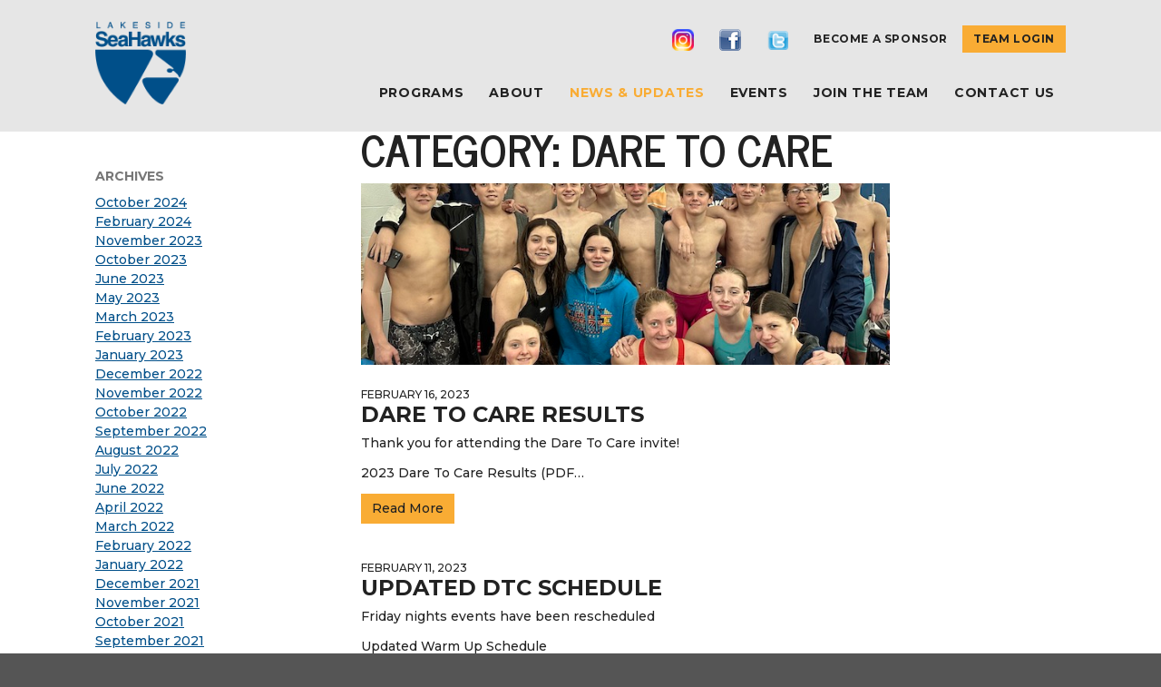

--- FILE ---
content_type: text/html; charset=UTF-8
request_url: https://lakesideseahawks.org/category/events/hosted-events/dare-to-care/
body_size: 7009
content:

<!doctype html>
<html lang="en-US">
  <head>
  <meta charset="utf-8">
  <meta http-equiv="x-ua-compatible" content="ie=edge">
  <meta name="viewport" content="width=device-width, initial-scale=1">
  <meta name="theme-color" content="#ffffff">

  <meta name='robots' content='index, follow, max-image-preview:large, max-snippet:-1, max-video-preview:-1' />
	<style>img:is([sizes="auto" i], [sizes^="auto," i]) { contain-intrinsic-size: 3000px 1500px }</style>
	
	<!-- This site is optimized with the Yoast SEO plugin v20.10 - https://yoast.com/wordpress/plugins/seo/ -->
	<title>Dare To Care Archives - Lakeside SeaHawks</title>
	<link rel="canonical" href="https://lakesideseahawks.org/category/events/hosted-events/dare-to-care/" />
	<meta property="og:locale" content="en_US" />
	<meta property="og:type" content="article" />
	<meta property="og:title" content="Dare To Care Archives - Lakeside SeaHawks" />
	<meta property="og:url" content="https://lakesideseahawks.org/category/events/hosted-events/dare-to-care/" />
	<meta property="og:site_name" content="Lakeside SeaHawks" />
	<meta name="twitter:card" content="summary_large_image" />
	<meta name="twitter:site" content="@lakesidehawks" />
	<script type="application/ld+json" class="yoast-schema-graph">{"@context":"https://schema.org","@graph":[{"@type":"CollectionPage","@id":"https://lakesideseahawks.org/category/events/hosted-events/dare-to-care/","url":"https://lakesideseahawks.org/category/events/hosted-events/dare-to-care/","name":"Dare To Care Archives - Lakeside SeaHawks","isPartOf":{"@id":"https://lakesideseahawks.org/#website"},"primaryImageOfPage":{"@id":"https://lakesideseahawks.org/category/events/hosted-events/dare-to-care/#primaryimage"},"image":{"@id":"https://lakesideseahawks.org/category/events/hosted-events/dare-to-care/#primaryimage"},"thumbnailUrl":"/wp-content/uploads/2023/02/IMG_1539-copy.jpg","breadcrumb":{"@id":"https://lakesideseahawks.org/category/events/hosted-events/dare-to-care/#breadcrumb"},"inLanguage":"en-US"},{"@type":"ImageObject","inLanguage":"en-US","@id":"https://lakesideseahawks.org/category/events/hosted-events/dare-to-care/#primaryimage","url":"/wp-content/uploads/2023/02/IMG_1539-copy.jpg","contentUrl":"/wp-content/uploads/2023/02/IMG_1539-copy.jpg","width":680,"height":463},{"@type":"BreadcrumbList","@id":"https://lakesideseahawks.org/category/events/hosted-events/dare-to-care/#breadcrumb","itemListElement":[{"@type":"ListItem","position":1,"name":"Home","item":"https://lakesideseahawks.org/"},{"@type":"ListItem","position":2,"name":"Events","item":"/category/events/"},{"@type":"ListItem","position":3,"name":"Hosted Events","item":"/category/events/hosted-events/"},{"@type":"ListItem","position":4,"name":"Dare To Care"}]},{"@type":"WebSite","@id":"https://lakesideseahawks.org/#website","url":"https://lakesideseahawks.org/","name":"Lakeside SeaHawks","description":"#FlyFirstClass","publisher":{"@id":"https://lakesideseahawks.org/#organization"},"potentialAction":[{"@type":"SearchAction","target":{"@type":"EntryPoint","urlTemplate":"https://lakesideseahawks.org/search/{search_term_string}"},"query-input":"required name=search_term_string"}],"inLanguage":"en-US"},{"@type":"Organization","@id":"https://lakesideseahawks.org/#organization","name":"Lakeside Swim Team","url":"https://lakesideseahawks.org/","logo":{"@type":"ImageObject","inLanguage":"en-US","@id":"https://lakesideseahawks.org/#/schema/logo/image/","url":"/wp-content/uploads/2018/05/logo.png","contentUrl":"/wp-content/uploads/2018/05/logo.png","width":222,"height":202,"caption":"Lakeside Swim Team"},"image":{"@id":"https://lakesideseahawks.org/#/schema/logo/image/"},"sameAs":["https://www.facebook.com/lakesidehawks/","https://twitter.com/lakesidehawks","https://www.instagram.com/lakesidehawks/?hl=en","https://www.linkedin.com/company/lakeside-swim-team/"]}]}</script>
	<!-- / Yoast SEO plugin. -->


<link rel='dns-prefetch' href='//code.jquery.com' />
<link rel="stylesheet" href="/wp-content/plugins/instagram-feed/css/sbi-styles.min.css?ver=6.5.1">
<link rel="stylesheet" href="/wp-includes/css/dist/block-library/style.min.css?ver=6.8.3">
<style id='classic-theme-styles-inline-css' type='text/css'>
/*! This file is auto-generated */
.wp-block-button__link{color:#fff;background-color:#32373c;border-radius:9999px;box-shadow:none;text-decoration:none;padding:calc(.667em + 2px) calc(1.333em + 2px);font-size:1.125em}.wp-block-file__button{background:#32373c;color:#fff;text-decoration:none}
</style>
<style id='global-styles-inline-css' type='text/css'>
:root{--wp--preset--aspect-ratio--square: 1;--wp--preset--aspect-ratio--4-3: 4/3;--wp--preset--aspect-ratio--3-4: 3/4;--wp--preset--aspect-ratio--3-2: 3/2;--wp--preset--aspect-ratio--2-3: 2/3;--wp--preset--aspect-ratio--16-9: 16/9;--wp--preset--aspect-ratio--9-16: 9/16;--wp--preset--color--black: #000000;--wp--preset--color--cyan-bluish-gray: #abb8c3;--wp--preset--color--white: #ffffff;--wp--preset--color--pale-pink: #f78da7;--wp--preset--color--vivid-red: #cf2e2e;--wp--preset--color--luminous-vivid-orange: #ff6900;--wp--preset--color--luminous-vivid-amber: #fcb900;--wp--preset--color--light-green-cyan: #7bdcb5;--wp--preset--color--vivid-green-cyan: #00d084;--wp--preset--color--pale-cyan-blue: #8ed1fc;--wp--preset--color--vivid-cyan-blue: #0693e3;--wp--preset--color--vivid-purple: #9b51e0;--wp--preset--gradient--vivid-cyan-blue-to-vivid-purple: linear-gradient(135deg,rgba(6,147,227,1) 0%,rgb(155,81,224) 100%);--wp--preset--gradient--light-green-cyan-to-vivid-green-cyan: linear-gradient(135deg,rgb(122,220,180) 0%,rgb(0,208,130) 100%);--wp--preset--gradient--luminous-vivid-amber-to-luminous-vivid-orange: linear-gradient(135deg,rgba(252,185,0,1) 0%,rgba(255,105,0,1) 100%);--wp--preset--gradient--luminous-vivid-orange-to-vivid-red: linear-gradient(135deg,rgba(255,105,0,1) 0%,rgb(207,46,46) 100%);--wp--preset--gradient--very-light-gray-to-cyan-bluish-gray: linear-gradient(135deg,rgb(238,238,238) 0%,rgb(169,184,195) 100%);--wp--preset--gradient--cool-to-warm-spectrum: linear-gradient(135deg,rgb(74,234,220) 0%,rgb(151,120,209) 20%,rgb(207,42,186) 40%,rgb(238,44,130) 60%,rgb(251,105,98) 80%,rgb(254,248,76) 100%);--wp--preset--gradient--blush-light-purple: linear-gradient(135deg,rgb(255,206,236) 0%,rgb(152,150,240) 100%);--wp--preset--gradient--blush-bordeaux: linear-gradient(135deg,rgb(254,205,165) 0%,rgb(254,45,45) 50%,rgb(107,0,62) 100%);--wp--preset--gradient--luminous-dusk: linear-gradient(135deg,rgb(255,203,112) 0%,rgb(199,81,192) 50%,rgb(65,88,208) 100%);--wp--preset--gradient--pale-ocean: linear-gradient(135deg,rgb(255,245,203) 0%,rgb(182,227,212) 50%,rgb(51,167,181) 100%);--wp--preset--gradient--electric-grass: linear-gradient(135deg,rgb(202,248,128) 0%,rgb(113,206,126) 100%);--wp--preset--gradient--midnight: linear-gradient(135deg,rgb(2,3,129) 0%,rgb(40,116,252) 100%);--wp--preset--font-size--small: 13px;--wp--preset--font-size--medium: 20px;--wp--preset--font-size--large: 36px;--wp--preset--font-size--x-large: 42px;--wp--preset--spacing--20: 0.44rem;--wp--preset--spacing--30: 0.67rem;--wp--preset--spacing--40: 1rem;--wp--preset--spacing--50: 1.5rem;--wp--preset--spacing--60: 2.25rem;--wp--preset--spacing--70: 3.38rem;--wp--preset--spacing--80: 5.06rem;--wp--preset--shadow--natural: 6px 6px 9px rgba(0, 0, 0, 0.2);--wp--preset--shadow--deep: 12px 12px 50px rgba(0, 0, 0, 0.4);--wp--preset--shadow--sharp: 6px 6px 0px rgba(0, 0, 0, 0.2);--wp--preset--shadow--outlined: 6px 6px 0px -3px rgba(255, 255, 255, 1), 6px 6px rgba(0, 0, 0, 1);--wp--preset--shadow--crisp: 6px 6px 0px rgba(0, 0, 0, 1);}:where(.is-layout-flex){gap: 0.5em;}:where(.is-layout-grid){gap: 0.5em;}body .is-layout-flex{display: flex;}.is-layout-flex{flex-wrap: wrap;align-items: center;}.is-layout-flex > :is(*, div){margin: 0;}body .is-layout-grid{display: grid;}.is-layout-grid > :is(*, div){margin: 0;}:where(.wp-block-columns.is-layout-flex){gap: 2em;}:where(.wp-block-columns.is-layout-grid){gap: 2em;}:where(.wp-block-post-template.is-layout-flex){gap: 1.25em;}:where(.wp-block-post-template.is-layout-grid){gap: 1.25em;}.has-black-color{color: var(--wp--preset--color--black) !important;}.has-cyan-bluish-gray-color{color: var(--wp--preset--color--cyan-bluish-gray) !important;}.has-white-color{color: var(--wp--preset--color--white) !important;}.has-pale-pink-color{color: var(--wp--preset--color--pale-pink) !important;}.has-vivid-red-color{color: var(--wp--preset--color--vivid-red) !important;}.has-luminous-vivid-orange-color{color: var(--wp--preset--color--luminous-vivid-orange) !important;}.has-luminous-vivid-amber-color{color: var(--wp--preset--color--luminous-vivid-amber) !important;}.has-light-green-cyan-color{color: var(--wp--preset--color--light-green-cyan) !important;}.has-vivid-green-cyan-color{color: var(--wp--preset--color--vivid-green-cyan) !important;}.has-pale-cyan-blue-color{color: var(--wp--preset--color--pale-cyan-blue) !important;}.has-vivid-cyan-blue-color{color: var(--wp--preset--color--vivid-cyan-blue) !important;}.has-vivid-purple-color{color: var(--wp--preset--color--vivid-purple) !important;}.has-black-background-color{background-color: var(--wp--preset--color--black) !important;}.has-cyan-bluish-gray-background-color{background-color: var(--wp--preset--color--cyan-bluish-gray) !important;}.has-white-background-color{background-color: var(--wp--preset--color--white) !important;}.has-pale-pink-background-color{background-color: var(--wp--preset--color--pale-pink) !important;}.has-vivid-red-background-color{background-color: var(--wp--preset--color--vivid-red) !important;}.has-luminous-vivid-orange-background-color{background-color: var(--wp--preset--color--luminous-vivid-orange) !important;}.has-luminous-vivid-amber-background-color{background-color: var(--wp--preset--color--luminous-vivid-amber) !important;}.has-light-green-cyan-background-color{background-color: var(--wp--preset--color--light-green-cyan) !important;}.has-vivid-green-cyan-background-color{background-color: var(--wp--preset--color--vivid-green-cyan) !important;}.has-pale-cyan-blue-background-color{background-color: var(--wp--preset--color--pale-cyan-blue) !important;}.has-vivid-cyan-blue-background-color{background-color: var(--wp--preset--color--vivid-cyan-blue) !important;}.has-vivid-purple-background-color{background-color: var(--wp--preset--color--vivid-purple) !important;}.has-black-border-color{border-color: var(--wp--preset--color--black) !important;}.has-cyan-bluish-gray-border-color{border-color: var(--wp--preset--color--cyan-bluish-gray) !important;}.has-white-border-color{border-color: var(--wp--preset--color--white) !important;}.has-pale-pink-border-color{border-color: var(--wp--preset--color--pale-pink) !important;}.has-vivid-red-border-color{border-color: var(--wp--preset--color--vivid-red) !important;}.has-luminous-vivid-orange-border-color{border-color: var(--wp--preset--color--luminous-vivid-orange) !important;}.has-luminous-vivid-amber-border-color{border-color: var(--wp--preset--color--luminous-vivid-amber) !important;}.has-light-green-cyan-border-color{border-color: var(--wp--preset--color--light-green-cyan) !important;}.has-vivid-green-cyan-border-color{border-color: var(--wp--preset--color--vivid-green-cyan) !important;}.has-pale-cyan-blue-border-color{border-color: var(--wp--preset--color--pale-cyan-blue) !important;}.has-vivid-cyan-blue-border-color{border-color: var(--wp--preset--color--vivid-cyan-blue) !important;}.has-vivid-purple-border-color{border-color: var(--wp--preset--color--vivid-purple) !important;}.has-vivid-cyan-blue-to-vivid-purple-gradient-background{background: var(--wp--preset--gradient--vivid-cyan-blue-to-vivid-purple) !important;}.has-light-green-cyan-to-vivid-green-cyan-gradient-background{background: var(--wp--preset--gradient--light-green-cyan-to-vivid-green-cyan) !important;}.has-luminous-vivid-amber-to-luminous-vivid-orange-gradient-background{background: var(--wp--preset--gradient--luminous-vivid-amber-to-luminous-vivid-orange) !important;}.has-luminous-vivid-orange-to-vivid-red-gradient-background{background: var(--wp--preset--gradient--luminous-vivid-orange-to-vivid-red) !important;}.has-very-light-gray-to-cyan-bluish-gray-gradient-background{background: var(--wp--preset--gradient--very-light-gray-to-cyan-bluish-gray) !important;}.has-cool-to-warm-spectrum-gradient-background{background: var(--wp--preset--gradient--cool-to-warm-spectrum) !important;}.has-blush-light-purple-gradient-background{background: var(--wp--preset--gradient--blush-light-purple) !important;}.has-blush-bordeaux-gradient-background{background: var(--wp--preset--gradient--blush-bordeaux) !important;}.has-luminous-dusk-gradient-background{background: var(--wp--preset--gradient--luminous-dusk) !important;}.has-pale-ocean-gradient-background{background: var(--wp--preset--gradient--pale-ocean) !important;}.has-electric-grass-gradient-background{background: var(--wp--preset--gradient--electric-grass) !important;}.has-midnight-gradient-background{background: var(--wp--preset--gradient--midnight) !important;}.has-small-font-size{font-size: var(--wp--preset--font-size--small) !important;}.has-medium-font-size{font-size: var(--wp--preset--font-size--medium) !important;}.has-large-font-size{font-size: var(--wp--preset--font-size--large) !important;}.has-x-large-font-size{font-size: var(--wp--preset--font-size--x-large) !important;}
:where(.wp-block-post-template.is-layout-flex){gap: 1.25em;}:where(.wp-block-post-template.is-layout-grid){gap: 1.25em;}
:where(.wp-block-columns.is-layout-flex){gap: 2em;}:where(.wp-block-columns.is-layout-grid){gap: 2em;}
:root :where(.wp-block-pullquote){font-size: 1.5em;line-height: 1.6;}
</style>
<link rel="stylesheet" href="/wp-content/plugins/menu-image/includes/css/menu-image.css?ver=3.11">
<link rel="stylesheet" href="/wp-includes/css/dashicons.min.css?ver=6.8.3">
<link rel="stylesheet" href="/wp-content/themes/lakeside/dist/styles/main-1d3fc50b03.css">
<script type="text/javascript" src="https://code.jquery.com/jquery-3.7.1.min.js" id="jquery-js"></script>
<script>(window.jQuery && jQuery.noConflict()) || document.write('<script src="/wp-includes/js/jquery/jquery.js"><\/script>')</script>
<script type="text/javascript" src="/wp-content/themes/lakeside/dist/scripts/main-49171e89e9.js" id="sage/js-js"></script>
<!-- Global site tag (gtag.js) - Google Analytics -->
<script async src="https://www.googletagmanager.com/gtag/js?id=G-TPMG2ZWS66"></script>
<script>
  window.dataLayer = window.dataLayer || [];
  function gtag(){dataLayer.push(arguments);}
  gtag('js', new Date());

  gtag('config', 'G-TPMG2ZWS66');
</script>
</script><link rel="icon" href="/wp-content/uploads/2018/05/cropped-LAK_circle-hawk-only_BLUE-32x32.png" sizes="32x32" />
<link rel="icon" href="/wp-content/uploads/2018/05/cropped-LAK_circle-hawk-only_BLUE-192x192.png" sizes="192x192" />
<link rel="apple-touch-icon" href="/wp-content/uploads/2018/05/cropped-LAK_circle-hawk-only_BLUE-180x180.png" />
<meta name="msapplication-TileImage" content="/wp-content/uploads/2018/05/cropped-LAK_circle-hawk-only_BLUE-270x270.png" />
  <link href="https://fonts.googleapis.com/css?family=Montserrat:500,700|News+Cycle:700" rel="stylesheet">
</head>
  <body class="archive category category-dare-to-care category-101 wp-theme-lakeside sidebar-primary">
    <!--[if IE]>
      <div class="alert alert-warning">
        You are using an <strong>outdated</strong> browser. Please <a href="http://browsehappy.com/">upgrade your browser</a> to improve your experience.      </div>
    <![endif]-->
    <header class="banner navbar-fixed-top tall-nav">
  <div class="container">
    <a class="brand" href="https://lakesideseahawks.org/">
            <img src="/wp-content/uploads/2018/05/logo.png" alt="Lakeside SeaHawks" class="logo">
      <img src="https://lakesideseahawks.org/wp-content/themes/lakeside/dist/images/logo-sm.png" alt="Lakeside SeaHawks" class="logo-small" />
    </a>
    <button type="button" class="navbar-toggle collapsed" data-toggle="collapse" data-target="#main-navigation" aria-expanded="false"><i class="glyphicon glyphicon-menu-hamburger"></i></button>
    <div class="collapse navbar-collapse" id="main-navigation">
      <nav class="nav-secondary">
        <ul id="menu-secondary-navigation" class="nav"><li class="menu-item menu-instagram"><a href="https://www.instagram.com/lakesidehawks/" class="menu-image-title-hide menu-image-not-hovered"><span class="menu-image-title-hide menu-image-title">Instagram</span><img width="24" height="24" src="/wp-content/uploads/2021/06/Instagram_Logo-24x24.png" class="menu-image menu-image-title-hide" alt="" decoding="async" /></a></li>
<li class="menu-item menu-facebook"><a href="https://www.facebook.com/lakesidehawks/" class="menu-image-title-hide menu-image-not-hovered"><span class="menu-image-title-hide menu-image-title">Facebook</span><img width="24" height="24" src="/wp-content/uploads/2021/06/Facebook_Logo_Menu-24x24.png" class="menu-image menu-image-title-hide" alt="" decoding="async" /></a></li>
<li class="menu-item menu-twitter"><a href="https://www.twitter.com/lakesidehawks" class="menu-image-title-hide menu-image-not-hovered"><span class="menu-image-title-hide menu-image-title">Twitter</span><img width="24" height="21" src="/wp-content/uploads/2021/06/Twitter_Logo_Menu-24x21.png" class="menu-image menu-image-title-hide" alt="" decoding="async" /></a></li>
<li class="menu-item menu-become-a-sponsor"><a href="https://lakesideseahawks.org/become-a-sponsor/">Become a Sponsor</a></li>
<li class="button menu-item menu-team-login"><a target="_blank" href="https://www.teamunify.com/Home.jsp?team=kslst">Team Login</a></li>
</ul>      </nav>
      <nav class="nav-primary">
        <ul id="menu-main-navigation" class="nav"><li class="menu-item menu-programs"><a href="https://lakesideseahawks.org/programs/">Programs</a></li>
<li class="menu-item menu-about"><a href="https://lakesideseahawks.org/about/">About</a></li>
<li class="active menu-item menu-news-updates"><a href="https://lakesideseahawks.org/news-updates/">News &#038; Updates</a></li>
<li class="current-category-ancestor menu-item menu-item-has-children menu-events"><a href="/category/events/">Events</a>
<ul class="sub-menu">
	<li class="menu-item menu-swim-meets"><a href="/category/events/swim-meets/">Swim Meets</a></li>
	<li class="menu-item menu-swim-meet-results"><a href="/category/events/swim-meet-results/">Swim Meet Results</a></li>
	<li class="current-category-ancestor menu-item menu-hosted-events"><a href="/category/events/hosted-events/">Hosted Events</a></li>
</ul>
</li>
<li class="menu-item menu-join-the-team"><a href="https://lakesideseahawks.org/join-the-team/">Join the Team</a></li>
<li class="menu-item menu-contact-us"><a href="https://lakesideseahawks.org/contact-us/">Contact Us</a></li>
</ul>      </nav>
    </div>
  </div>
</header>

    
    
    <div class="wrap  has-thumbnail" role="document">
      <div class="container">
        <div class="content row" >
          <main class="main">
            

<h1>Category: <span>Dare To Care</span></h1><section class="post-cards"><article class="post-card post-6525 post type-post status-publish format-standard has-post-thumbnail hentry category-dare-to-care category-events category-hosted-events category-swim-meet-results">
  <a href="/2023/02/dare-to-care-results/" class="hero-image" data-background-image="/wp-content/uploads/2023/02/IMG_1539-copy.jpg"></a>  <header>
    <time>February 16, 2023</time>
    <h4><a href="/2023/02/dare-to-care-results/">Dare To Care Results</a></h4>
  </header>
  <div class="excerpt"><p>Thank you for attending the Dare To Care invite!</p>
<p>2023 Dare To Care Results (PDF&hellip;</p>
</div>
  <a href="/2023/02/dare-to-care-results/" class="btn btn-primary">Read More</a>
</article>
<article class="post-card post-6523 post type-post status-publish format-standard hentry category-dare-to-care category-events category-hosted-events">
    <header>
    <time>February 11, 2023</time>
    <h4><a href="/2023/02/updated-dtc-schedule/">Updated DTC Schedule</a></h4>
  </header>
  <div class="excerpt"><p>Friday nights events have been rescheduled</p>
<p>Updated Warm Up Schedule<br />
Saturday Morning 13&amp;O<br />
Warm-up 6:30 AM<br />
Meet Start 7:30 AM&hellip;</p>
</div>
  <a href="/2023/02/updated-dtc-schedule/" class="btn btn-primary">Read More</a>
</article>
<article class="post-card post-6520 post type-post status-publish format-standard hentry category-dare-to-care category-events category-hosted-events">
    <header>
    <time>February 10, 2023</time>
    <h4><a href="/2023/02/dare-to-care-heat-sheets/">Dare To Care Heat Sheets</a></h4>
  </header>
  <div class="excerpt"><p>Please be aware that the following events have been combined<br />
 9 &amp; 10 (12&amp;U 200 Fly)<br />
49 &amp; 50 (11-12 400 Free&hellip;</p>
</div>
  <a href="/2023/02/dare-to-care-heat-sheets/" class="btn btn-primary">Read More</a>
</article>
<article class="post-card post-6517 post type-post status-publish format-standard has-post-thumbnail hentry category-dare-to-care category-events category-hosted-events tag-dare-to-care tag-swim-meet">
  <a href="/2023/02/dare-to-care-schedule/" class="hero-image" data-background-image="/wp-content/uploads/2023/01/Dare-to-care-logo.png"></a>  <header>
    <time>February 7, 2023</time>
    <h4><a href="/2023/02/dare-to-care-schedule/">Dare To Care Schedule</a></h4>
  </header>
  <div class="excerpt"><p>Schedule<br />
Friday Warm Up 4:00 PM.  Meet Start 5:00 PM</p>
<p>&nbsp;</p>
<p>Saturday 13&amp;O Warm Up 7:00 AM.  Meet Start 8&hellip;</p>
</div>
  <a href="/2023/02/dare-to-care-schedule/" class="btn btn-primary">Read More</a>
</article>
<article class="post-card post-6510 post type-post status-publish format-standard has-post-thumbnail hentry category-dare-to-care category-events category-hosted-events category-swim-meets">
  <a href="/2023/01/dare-to-care-winter-invite-2/" class="hero-image" data-background-image="/wp-content/uploads/2023/01/Dare-to-care-logo.png"></a>  <header>
    <time>January 24, 2023</time>
    <h4><a href="/2023/01/dare-to-care-winter-invite-2/">Dare To Care Winter Invite</a></h4>
  </header>
  <div class="excerpt"><p>Lakeside Swim Team is hosting the Dare To Care Winter Invite February 10-12.</p>
<p>We&#8217;re supporting the Dare to Care Food Bank by collecting&hellip;</p>
</div>
  <a href="/2023/01/dare-to-care-winter-invite-2/" class="btn btn-primary">Read More</a>
</article>
</section>          </main><!-- /.main -->
                      <aside class="sidebar">
              <section class="widget archives-2 widget_archive"><h3>Archives</h3>
			<ul>
					<li><a href='/2024/10/'>October 2024</a></li>
	<li><a href='/2024/02/'>February 2024</a></li>
	<li><a href='/2023/11/'>November 2023</a></li>
	<li><a href='/2023/10/'>October 2023</a></li>
	<li><a href='/2023/06/'>June 2023</a></li>
	<li><a href='/2023/05/'>May 2023</a></li>
	<li><a href='/2023/03/'>March 2023</a></li>
	<li><a href='/2023/02/'>February 2023</a></li>
	<li><a href='/2023/01/'>January 2023</a></li>
	<li><a href='/2022/12/'>December 2022</a></li>
	<li><a href='/2022/11/'>November 2022</a></li>
	<li><a href='/2022/10/'>October 2022</a></li>
	<li><a href='/2022/09/'>September 2022</a></li>
	<li><a href='/2022/08/'>August 2022</a></li>
	<li><a href='/2022/07/'>July 2022</a></li>
	<li><a href='/2022/06/'>June 2022</a></li>
	<li><a href='/2022/04/'>April 2022</a></li>
	<li><a href='/2022/03/'>March 2022</a></li>
	<li><a href='/2022/02/'>February 2022</a></li>
	<li><a href='/2022/01/'>January 2022</a></li>
	<li><a href='/2021/12/'>December 2021</a></li>
	<li><a href='/2021/11/'>November 2021</a></li>
	<li><a href='/2021/10/'>October 2021</a></li>
	<li><a href='/2021/09/'>September 2021</a></li>
	<li><a href='/2021/08/'>August 2021</a></li>
	<li><a href='/2021/06/'>June 2021</a></li>
	<li><a href='/2021/05/'>May 2021</a></li>
	<li><a href='/2021/04/'>April 2021</a></li>
	<li><a href='/2021/03/'>March 2021</a></li>
	<li><a href='/2019/09/'>September 2019</a></li>
	<li><a href='/2019/08/'>August 2019</a></li>
	<li><a href='/2019/05/'>May 2019</a></li>
	<li><a href='/2018/12/'>December 2018</a></li>
	<li><a href='/2018/11/'>November 2018</a></li>
	<li><a href='/2018/10/'>October 2018</a></li>
	<li><a href='/2018/09/'>September 2018</a></li>
	<li><a href='/2018/07/'>July 2018</a></li>
	<li><a href='/2018/05/'>May 2018</a></li>
	<li><a href='/2017/07/'>July 2017</a></li>
			</ul>

			</section><section class="widget categories-2 widget_categories"><h3>Categories</h3>
			<ul>
					<li class="cat-item cat-item-101 current-cat"><a aria-current="page" href="/category/events/hosted-events/dare-to-care/">Dare To Care</a>
</li>
	<li class="cat-item cat-item-82 current-cat-ancestor"><a href="/category/events/">Events</a>
</li>
	<li class="cat-item cat-item-84 current-cat-parent current-cat-ancestor"><a href="/category/events/hosted-events/">Hosted Events</a>
</li>
	<li class="cat-item cat-item-98"><a href="/category/events/hosted-events/jack-thompson/">Jack Thompson</a>
</li>
	<li class="cat-item cat-item-85"><a href="/category/kentucky-swimming/">Kentucky Swimming</a>
</li>
	<li class="cat-item cat-item-86"><a href="/category/khsaa/">KHSAA</a>
</li>
	<li class="cat-item cat-item-79"><a href="/category/lakeside-olympian/">Lakeside Olympian</a>
</li>
	<li class="cat-item cat-item-81"><a href="/category/usa-swimming/national-team/">National Team</a>
</li>
	<li class="cat-item cat-item-78"><a href="/category/olympic-trials-2/">Olympic Trials</a>
</li>
	<li class="cat-item cat-item-100"><a href="/category/events/hosted-events/orc/">ORC</a>
</li>
	<li class="cat-item cat-item-111"><a href="/category/events/hosted-events/ovc/">OVC</a>
</li>
	<li class="cat-item cat-item-99"><a href="/category/usa-swimming/scholastic-all-america-team/">Scholastic All-America Team</a>
</li>
	<li class="cat-item cat-item-110"><a href="/category/events/hosted-events/seahawk-meet/">SeaHawk Meet</a>
</li>
	<li class="cat-item cat-item-109"><a href="/category/events/swim-meets/southern-premier/">Southern Premier</a>
</li>
	<li class="cat-item cat-item-87"><a href="/category/khsaa/state-championships/">State Championships</a>
</li>
	<li class="cat-item cat-item-89"><a href="/category/kentucky-swimming/state-champs/">State Champs</a>
</li>
	<li class="cat-item cat-item-88"><a href="/category/events/stroke-clinic/">Stroke Clinic</a>
</li>
	<li class="cat-item cat-item-77"><a href="/category/events/swim-meet-results/">Swim Meet Results</a>
</li>
	<li class="cat-item cat-item-83"><a href="/category/events/swim-meets/">Swim Meets</a>
</li>
	<li class="cat-item cat-item-102"><a href="/category/events/hosted-events/time-trial/">Time Trial</a>
</li>
	<li class="cat-item cat-item-1"><a href="/category/uncategorized/">Uncategorized</a>
</li>
	<li class="cat-item cat-item-80"><a href="/category/usa-swimming/">USA Swimming</a>
</li>
			</ul>

			</section>            </aside><!-- /.sidebar -->
                  </div><!-- /.content -->
      </div>
    </div><!-- /.wrap -->

    
    
    
<section class="cta" data-background-image="/wp-content/uploads/2023/02/Boone-Wilcox-Footer.jpg">
  <div class="container">
    <div class="cta-box">
      <h1>Ready to Join?</h1>
      <p><a href="/join-the-team/" class="btn btn-primary btn-lg">Sign Up</a></p>
      <h4>Still have questions?</h4>
      <a href="/faqs/" class="btn btn-default">FAQs</a>
    </div>
  </div>
</section>
</section>
<footer id="contact" class="content-info">
  <div class="container">
    <nav class="nav-footer row">
      <div class="col-sm-6">
        <ul id="menu-main-navigation-1" class="menu"><li class="menu-item menu-programs"><a href="https://lakesideseahawks.org/programs/">Programs</a></li>
<li class="menu-item menu-about"><a href="https://lakesideseahawks.org/about/">About</a></li>
<li class="active menu-item menu-news-updates"><a href="https://lakesideseahawks.org/news-updates/">News &#038; Updates</a></li>
<li class="current-category-ancestor menu-item menu-item-has-children menu-events"><a href="/category/events/">Events</a>
<ul class="sub-menu">
	<li class="menu-item menu-swim-meets"><a href="/category/events/swim-meets/">Swim Meets</a></li>
	<li class="menu-item menu-swim-meet-results"><a href="/category/events/swim-meet-results/">Swim Meet Results</a></li>
	<li class="current-category-ancestor menu-item menu-hosted-events"><a href="/category/events/hosted-events/">Hosted Events</a></li>
</ul>
</li>
<li class="menu-item menu-join-the-team"><a href="https://lakesideseahawks.org/join-the-team/">Join the Team</a></li>
<li class="menu-item menu-contact-us"><a href="https://lakesideseahawks.org/contact-us/">Contact Us</a></li>
</ul>        <div class="row">
          <div class="col-sm-6">
            <ul id="menu-secondary-navigation-1" class="menu"><li class="menu-item menu-instagram"><a href="https://www.instagram.com/lakesidehawks/" class="menu-image-title-hide menu-image-not-hovered"><span class="menu-image-title-hide menu-image-title">Instagram</span><img width="24" height="24" src="/wp-content/uploads/2021/06/Instagram_Logo-24x24.png" class="menu-image menu-image-title-hide" alt="" decoding="async" loading="lazy" /></a></li>
<li class="menu-item menu-facebook"><a href="https://www.facebook.com/lakesidehawks/" class="menu-image-title-hide menu-image-not-hovered"><span class="menu-image-title-hide menu-image-title">Facebook</span><img width="24" height="24" src="/wp-content/uploads/2021/06/Facebook_Logo_Menu-24x24.png" class="menu-image menu-image-title-hide" alt="" decoding="async" loading="lazy" /></a></li>
<li class="menu-item menu-twitter"><a href="https://www.twitter.com/lakesidehawks" class="menu-image-title-hide menu-image-not-hovered"><span class="menu-image-title-hide menu-image-title">Twitter</span><img width="24" height="21" src="/wp-content/uploads/2021/06/Twitter_Logo_Menu-24x21.png" class="menu-image menu-image-title-hide" alt="" decoding="async" loading="lazy" /></a></li>
<li class="menu-item menu-become-a-sponsor"><a href="https://lakesideseahawks.org/become-a-sponsor/">Become a Sponsor</a></li>
<li class="button menu-item menu-team-login"><a target="_blank" href="https://www.teamunify.com/Home.jsp?team=kslst">Team Login</a></li>
</ul>          </div>
          <div class="col-sm-6">
            <ul id="menu-footer-navigation" class="menu"><li class="menu-item menu-terms-of-use"><a href="https://lakesideseahawks.org/terms-of-service/">Terms of Use</a></li>
<li class="menu-item menu-privacy-policy"><a href="https://lakesideseahawks.org/privacy-policy/">Privacy Policy</a></li>
<li class="menu-item menu-home-page-photo-peter-h-bick-photography"><a href="https://www.peterbick.com/p371636867/h96012F69#h96012f69">Home Page photo Peter H Bick Photography</a></li>
<li class="menu-item menu-faqs"><a href="https://lakesideseahawks.org/faqs/">FAQ&#8217;s</a></li>
</ul>          </div>
        </div>
      </div>
    </nav>
    <p class="copyright">&copy;2026 Lakeside SeaHawks. All rights reserved.</p>
  </div>
</footer>
<script type="speculationrules">
{"prefetch":[{"source":"document","where":{"and":[{"href_matches":"\/*"},{"not":{"href_matches":["\/wp-*.php","\/wp-admin\/*","\/wp-content\/uploads\/*","\/wp-content\/*","\/wp-content\/plugins\/*","\/wp-content\/themes\/lakeside\/*","\/*\\?(.+)"]}},{"not":{"selector_matches":"a[rel~=\"nofollow\"]"}},{"not":{"selector_matches":".no-prefetch, .no-prefetch a"}}]},"eagerness":"conservative"}]}
</script>
<!-- Instagram Feed JS -->
<script type="text/javascript">
var sbiajaxurl = "https://lakesideseahawks.org/wp-admin/admin-ajax.php";
</script>
  <script>
          window.ga=function(){ga.q.push(arguments)};ga.q=[];ga.l=+new Date;
        ga('create','UA-100479521-1','auto');ga('send','pageview')
  </script>
      <script src="https://www.google-analytics.com/analytics.js" async defer></script>
    <script>(function(){function c(){var b=a.contentDocument||a.contentWindow.document;if(b){var d=b.createElement('script');d.innerHTML="window.__CF$cv$params={r:'9bf89dee690e891a',t:'MTc2ODY4MTg5NC4wMDAwMDA='};var a=document.createElement('script');a.nonce='';a.src='/cdn-cgi/challenge-platform/scripts/jsd/main.js';document.getElementsByTagName('head')[0].appendChild(a);";b.getElementsByTagName('head')[0].appendChild(d)}}if(document.body){var a=document.createElement('iframe');a.height=1;a.width=1;a.style.position='absolute';a.style.top=0;a.style.left=0;a.style.border='none';a.style.visibility='hidden';document.body.appendChild(a);if('loading'!==document.readyState)c();else if(window.addEventListener)document.addEventListener('DOMContentLoaded',c);else{var e=document.onreadystatechange||function(){};document.onreadystatechange=function(b){e(b);'loading'!==document.readyState&&(document.onreadystatechange=e,c())}}}})();</script></body>
</html>


--- FILE ---
content_type: text/css
request_url: https://lakesideseahawks.org/wp-content/themes/lakeside/dist/styles/main-1d3fc50b03.css
body_size: 34405
content:
@charset "UTF-8";@font-face{font-family:flexslider-icon;src:url(fonts/flexslider-icon.eot);src:url(fonts/flexslider-icon.eot?#iefix) format("embedded-opentype"),url(fonts/flexslider-icon.woff) format("woff"),url(fonts/flexslider-icon.ttf) format("truetype"),url(fonts/flexslider-icon.svg#flexslider-icon) format("svg");font-weight:400;font-style:normal}.flex-container a:hover,.flex-slider a:hover{outline:none}.flex-control-nav,.flex-direction-nav,.slides,.slides>li{margin:0;padding:0;list-style:none}.flex-pauseplay span{text-transform:capitalize}.flexslider{margin:0}.flexslider .slides>li{display:none;-webkit-backface-visibility:hidden}.flexslider .slides img{width:100%;display:block}.flexslider .slides:after{content:"\0020";display:block;clear:both;visibility:hidden;line-height:0;height:0}html[xmlns] .flexslider .slides{display:block}* html .flexslider .slides{height:1%}.no-js .flexslider .slides>li:first-child{display:block}.flexslider{margin:0 0 60px;background:#fff;border:4px solid #fff;zoom:1;border-radius:4px;-o-box-shadow:"" 0 1px 4px rgba(0,0,0,.2);box-shadow:0 1px 4px "" rgba(0,0,0,.2)}.flexslider .slides{zoom:1}.flexslider .slides img{height:auto;-moz-user-select:none}.flex-viewport{max-height:2000px;transition:all 1s ease}.loading .flex-viewport{max-height:300px}.carousel li{margin-right:5px}.flex-direction-nav{*height:0}.flex-direction-nav a{text-decoration:none;display:block;width:40px;height:40px;margin:-20px 0 0;position:absolute;top:50%;z-index:10;overflow:hidden;opacity:0;cursor:pointer;transition:all .3s ease-in-out}.flex-direction-nav a,.flex-direction-nav a:before{color:rgba(0,0,0,.8);text-shadow:1px 1px 0 hsla(0,0%,100%,.3)}.flex-direction-nav a:before{font-family:flexslider-icon;font-size:40px;display:inline-block;content:"\f001"}.flex-direction-nav a.flex-next:before{content:"\f002"}.flex-direction-nav .flex-prev{left:-50px}.flex-direction-nav .flex-next{right:-50px;text-align:right}.flexslider:hover .flex-direction-nav .flex-prev{opacity:.7;left:10px}.flexslider:hover .flex-direction-nav .flex-prev:hover{opacity:1}.flexslider:hover .flex-direction-nav .flex-next{opacity:.7;right:10px}.flexslider:hover .flex-direction-nav .flex-next:hover{opacity:1}.flex-direction-nav .flex-disabled{opacity:0!important;filter:alpha(opacity=0);cursor:default;z-index:-1}.flex-pauseplay a{display:block;width:20px;height:20px;position:absolute;bottom:5px;left:10px;opacity:.8;z-index:10;overflow:hidden;cursor:pointer;color:#000}.flex-pauseplay a:before{font-family:flexslider-icon;font-size:20px;display:inline-block;content:"\f004"}.flex-pauseplay a:hover{opacity:1}.flex-pauseplay a.flex-play:before{content:"\f003"}.flex-control-nav{width:100%;position:absolute;bottom:-40px}.flex-control-nav li{margin:0 6px;display:inline-block;zoom:1;*display:inline}.flex-control-paging li a{width:11px;height:11px;display:block;background:#666;background:rgba(0,0,0,.5);cursor:pointer;text-indent:-9999px;-o-box-shadow:inset 0 0 3px rgba(0,0,0,.3);box-shadow:inset 0 0 3px rgba(0,0,0,.3);border-radius:20px}.flex-control-paging li a:hover{background:#333;background:rgba(0,0,0,.7)}.flex-control-paging li a.flex-active{background:#000;background:rgba(0,0,0,.9);cursor:default}.flex-control-thumbs{margin:5px 0 0;position:static;overflow:hidden}.flex-control-thumbs li{width:25%;float:left;margin:0}.flex-control-thumbs img{width:100%;height:auto;display:block;opacity:.7;cursor:pointer;-moz-user-select:none;transition:all 1s ease}.flex-control-thumbs img:hover{opacity:1}.flex-control-thumbs .flex-active{opacity:1;cursor:default}@media screen and (max-width:860px){.flex-direction-nav .flex-prev{opacity:1;left:10px}.flex-direction-nav .flex-next{opacity:1;right:10px}}
/*!
 * Bootstrap v3.3.6 (http://getbootstrap.com)
 * Copyright 2011-2015 Twitter, Inc.
 * Licensed under MIT (https://github.com/twbs/bootstrap/blob/master/LICENSE)
 */
/*! normalize.css v3.0.3 | MIT License | github.com/necolas/normalize.css */html{font-family:sans-serif;-ms-text-size-adjust:100%;-webkit-text-size-adjust:100%}body{margin:0}article,aside,details,figcaption,figure,footer,header,hgroup,main,menu,nav,section,summary{display:block}audio,canvas,progress,video{display:inline-block;vertical-align:baseline}audio:not([controls]){display:none;height:0}[hidden],template{display:none}a{background-color:transparent}a:active,a:hover{outline:0}abbr[title]{border-bottom:1px dotted}b,strong{font-weight:700}dfn{font-style:italic}h1{font-size:2em;margin:.67em 0}mark{background:#ff0;color:#000}small{font-size:80%}sub,sup{font-size:75%;line-height:0;position:relative;vertical-align:baseline}sup{top:-.5em}sub{bottom:-.25em}img{border:0}svg:not(:root){overflow:hidden}figure{margin:1em 40px}hr{box-sizing:content-box;height:0}pre{overflow:auto}code,kbd,pre,samp{font-family:monospace,monospace;font-size:1em}button,input,optgroup,select,textarea{color:inherit;font:inherit;margin:0}button{overflow:visible}button,select{text-transform:none}button,html input[type=button],input[type=reset],input[type=submit]{-webkit-appearance:button;cursor:pointer}button[disabled],html input[disabled]{cursor:default}button::-moz-focus-inner,input::-moz-focus-inner{border:0;padding:0}input{line-height:normal}input[type=checkbox],input[type=radio]{box-sizing:border-box;padding:0}input[type=number]::-webkit-inner-spin-button,input[type=number]::-webkit-outer-spin-button{height:auto}input[type=search]{-webkit-appearance:textfield;box-sizing:content-box}input[type=search]::-webkit-search-cancel-button,input[type=search]::-webkit-search-decoration{-webkit-appearance:none}fieldset{border:1px solid silver;margin:0 2px;padding:.35em .625em .75em}textarea{overflow:auto}optgroup{font-weight:700}table{border-collapse:collapse;border-spacing:0}td,th{padding:0}

/*! Source: https://github.com/h5bp/html5-boilerplate/blob/master/src/css/main.css */@media print{*,:after,:before{background:transparent!important;color:#000!important;box-shadow:none!important;text-shadow:none!important}a,a:visited{text-decoration:underline}a[href]:after{content:" (" attr(href) ")"}abbr[title]:after{content:" (" attr(title) ")"}a[href^="#"]:after,a[href^="javascript:"]:after{content:""}blockquote,pre{border:1px solid #999;page-break-inside:avoid}thead{display:table-header-group}img,tr{page-break-inside:avoid}img{max-width:100%!important}h2,h3,p{orphans:3;widows:3}h2,h3{page-break-after:avoid}.navbar{display:none}.banner nav.nav-secondary .nav>li.button.dropup>a>.caret,.banner nav.nav-secondary .nav>li.button>a>.caret,.btn>.caret,.comment-form .dropup>input[type=submit]>.caret,.comment-form input[type=submit]>.caret,.dropup>.btn>.caret,.search-form .dropup>.search-submit>.caret,.search-form .search-submit>.caret,body .flex-content .gform_wrapper .dropup>input[type=submit]>.caret,body .flex-content .gform_wrapper input[type=submit]>.caret,body .main .gform_wrapper .dropup>input[type=submit]>.caret,body .main .gform_wrapper input[type=submit]>.caret{border-top-color:#000!important}.label{border:1px solid #000}.table{border-collapse:collapse!important}.table td,.table th{background-color:#fff!important}.table-bordered td,.table-bordered th{border:1px solid #ddd!important}}@font-face{font-family:Glyphicons Halflings;src:url(../fonts/glyphicons-halflings-regular.eot);src:url(../fonts/glyphicons-halflings-regular.eot?#iefix) format("embedded-opentype"),url(../fonts/glyphicons-halflings-regular.woff2) format("woff2"),url(../fonts/glyphicons-halflings-regular.woff) format("woff"),url(../fonts/glyphicons-halflings-regular.ttf) format("truetype"),url(../fonts/glyphicons-halflings-regular.svg#glyphicons_halflingsregular) format("svg")}.glyphicon{position:relative;top:1px;display:inline-block;font-family:Glyphicons Halflings;font-style:normal;font-weight:400;line-height:1;-webkit-font-smoothing:antialiased;-moz-osx-font-smoothing:grayscale}.glyphicon-asterisk:before{content:"\002a"}.glyphicon-plus:before{content:"\002b"}.glyphicon-eur:before,.glyphicon-euro:before{content:"\20ac"}.glyphicon-minus:before{content:"\2212"}.glyphicon-cloud:before{content:"\2601"}.glyphicon-envelope:before{content:"\2709"}.glyphicon-pencil:before{content:"\270f"}.glyphicon-glass:before{content:"\e001"}.glyphicon-music:before{content:"\e002"}.glyphicon-search:before{content:"\e003"}.glyphicon-heart:before{content:"\e005"}.glyphicon-star:before{content:"\e006"}.glyphicon-star-empty:before{content:"\e007"}.glyphicon-user:before{content:"\e008"}.glyphicon-film:before{content:"\e009"}.glyphicon-th-large:before{content:"\e010"}.glyphicon-th:before{content:"\e011"}.glyphicon-th-list:before{content:"\e012"}.glyphicon-ok:before{content:"\e013"}.glyphicon-remove:before{content:"\e014"}.glyphicon-zoom-in:before{content:"\e015"}.glyphicon-zoom-out:before{content:"\e016"}.glyphicon-off:before{content:"\e017"}.glyphicon-signal:before{content:"\e018"}.glyphicon-cog:before{content:"\e019"}.glyphicon-trash:before{content:"\e020"}.glyphicon-home:before{content:"\e021"}.glyphicon-file:before{content:"\e022"}.glyphicon-time:before{content:"\e023"}.glyphicon-road:before{content:"\e024"}.glyphicon-download-alt:before{content:"\e025"}.glyphicon-download:before{content:"\e026"}.glyphicon-upload:before{content:"\e027"}.glyphicon-inbox:before{content:"\e028"}.glyphicon-play-circle:before{content:"\e029"}.glyphicon-repeat:before{content:"\e030"}.glyphicon-refresh:before{content:"\e031"}.glyphicon-list-alt:before{content:"\e032"}.glyphicon-lock:before{content:"\e033"}.glyphicon-flag:before{content:"\e034"}.glyphicon-headphones:before{content:"\e035"}.glyphicon-volume-off:before{content:"\e036"}.glyphicon-volume-down:before{content:"\e037"}.glyphicon-volume-up:before{content:"\e038"}.glyphicon-qrcode:before{content:"\e039"}.glyphicon-barcode:before{content:"\e040"}.glyphicon-tag:before{content:"\e041"}.glyphicon-tags:before{content:"\e042"}.glyphicon-book:before{content:"\e043"}.glyphicon-bookmark:before{content:"\e044"}.glyphicon-print:before{content:"\e045"}.glyphicon-camera:before{content:"\e046"}.glyphicon-font:before{content:"\e047"}.glyphicon-bold:before{content:"\e048"}.glyphicon-italic:before{content:"\e049"}.glyphicon-text-height:before{content:"\e050"}.glyphicon-text-width:before{content:"\e051"}.glyphicon-align-left:before{content:"\e052"}.glyphicon-align-center:before{content:"\e053"}.glyphicon-align-right:before{content:"\e054"}.glyphicon-align-justify:before{content:"\e055"}.glyphicon-list:before{content:"\e056"}.glyphicon-indent-left:before{content:"\e057"}.glyphicon-indent-right:before{content:"\e058"}.glyphicon-facetime-video:before{content:"\e059"}.glyphicon-picture:before{content:"\e060"}.glyphicon-map-marker:before{content:"\e062"}.glyphicon-adjust:before{content:"\e063"}.glyphicon-tint:before{content:"\e064"}.glyphicon-edit:before{content:"\e065"}.glyphicon-share:before{content:"\e066"}.glyphicon-check:before{content:"\e067"}.glyphicon-move:before{content:"\e068"}.glyphicon-step-backward:before{content:"\e069"}.glyphicon-fast-backward:before{content:"\e070"}.glyphicon-backward:before{content:"\e071"}.glyphicon-play:before{content:"\e072"}.glyphicon-pause:before{content:"\e073"}.glyphicon-stop:before{content:"\e074"}.glyphicon-forward:before{content:"\e075"}.glyphicon-fast-forward:before{content:"\e076"}.glyphicon-step-forward:before{content:"\e077"}.glyphicon-eject:before{content:"\e078"}.glyphicon-chevron-left:before{content:"\e079"}.glyphicon-chevron-right:before{content:"\e080"}.glyphicon-plus-sign:before{content:"\e081"}.glyphicon-minus-sign:before{content:"\e082"}.glyphicon-remove-sign:before{content:"\e083"}.glyphicon-ok-sign:before{content:"\e084"}.glyphicon-question-sign:before{content:"\e085"}.glyphicon-info-sign:before{content:"\e086"}.glyphicon-screenshot:before{content:"\e087"}.glyphicon-remove-circle:before{content:"\e088"}.glyphicon-ok-circle:before{content:"\e089"}.glyphicon-ban-circle:before{content:"\e090"}.glyphicon-arrow-left:before{content:"\e091"}.glyphicon-arrow-right:before{content:"\e092"}.glyphicon-arrow-up:before{content:"\e093"}.glyphicon-arrow-down:before{content:"\e094"}.glyphicon-share-alt:before{content:"\e095"}.glyphicon-resize-full:before{content:"\e096"}.glyphicon-resize-small:before{content:"\e097"}.glyphicon-exclamation-sign:before{content:"\e101"}.glyphicon-gift:before{content:"\e102"}.glyphicon-leaf:before{content:"\e103"}.glyphicon-fire:before{content:"\e104"}.glyphicon-eye-open:before{content:"\e105"}.glyphicon-eye-close:before{content:"\e106"}.glyphicon-warning-sign:before{content:"\e107"}.glyphicon-plane:before{content:"\e108"}.glyphicon-calendar:before{content:"\e109"}.glyphicon-random:before{content:"\e110"}.glyphicon-comment:before{content:"\e111"}.glyphicon-magnet:before{content:"\e112"}.glyphicon-chevron-up:before{content:"\e113"}.glyphicon-chevron-down:before{content:"\e114"}.glyphicon-retweet:before{content:"\e115"}.glyphicon-shopping-cart:before{content:"\e116"}.glyphicon-folder-close:before{content:"\e117"}.glyphicon-folder-open:before{content:"\e118"}.glyphicon-resize-vertical:before{content:"\e119"}.glyphicon-resize-horizontal:before{content:"\e120"}.glyphicon-hdd:before{content:"\e121"}.glyphicon-bullhorn:before{content:"\e122"}.glyphicon-bell:before{content:"\e123"}.glyphicon-certificate:before{content:"\e124"}.glyphicon-thumbs-up:before{content:"\e125"}.glyphicon-thumbs-down:before{content:"\e126"}.glyphicon-hand-right:before{content:"\e127"}.glyphicon-hand-left:before{content:"\e128"}.glyphicon-hand-up:before{content:"\e129"}.glyphicon-hand-down:before{content:"\e130"}.glyphicon-circle-arrow-right:before{content:"\e131"}.glyphicon-circle-arrow-left:before{content:"\e132"}.glyphicon-circle-arrow-up:before{content:"\e133"}.glyphicon-circle-arrow-down:before{content:"\e134"}.glyphicon-globe:before{content:"\e135"}.glyphicon-wrench:before{content:"\e136"}.glyphicon-tasks:before{content:"\e137"}.glyphicon-filter:before{content:"\e138"}.glyphicon-briefcase:before{content:"\e139"}.glyphicon-fullscreen:before{content:"\e140"}.glyphicon-dashboard:before{content:"\e141"}.glyphicon-paperclip:before{content:"\e142"}.glyphicon-heart-empty:before{content:"\e143"}.glyphicon-link:before{content:"\e144"}.glyphicon-phone:before{content:"\e145"}.glyphicon-pushpin:before{content:"\e146"}.glyphicon-usd:before{content:"\e148"}.glyphicon-gbp:before{content:"\e149"}.glyphicon-sort:before{content:"\e150"}.glyphicon-sort-by-alphabet:before{content:"\e151"}.glyphicon-sort-by-alphabet-alt:before{content:"\e152"}.glyphicon-sort-by-order:before{content:"\e153"}.glyphicon-sort-by-order-alt:before{content:"\e154"}.glyphicon-sort-by-attributes:before{content:"\e155"}.glyphicon-sort-by-attributes-alt:before{content:"\e156"}.glyphicon-unchecked:before{content:"\e157"}.glyphicon-expand:before{content:"\e158"}.glyphicon-collapse-down:before{content:"\e159"}.glyphicon-collapse-up:before{content:"\e160"}.glyphicon-log-in:before{content:"\e161"}.glyphicon-flash:before{content:"\e162"}.glyphicon-log-out:before{content:"\e163"}.glyphicon-new-window:before{content:"\e164"}.glyphicon-record:before{content:"\e165"}.glyphicon-save:before{content:"\e166"}.glyphicon-open:before{content:"\e167"}.glyphicon-saved:before{content:"\e168"}.glyphicon-import:before{content:"\e169"}.glyphicon-export:before{content:"\e170"}.glyphicon-send:before{content:"\e171"}.glyphicon-floppy-disk:before{content:"\e172"}.glyphicon-floppy-saved:before{content:"\e173"}.glyphicon-floppy-remove:before{content:"\e174"}.glyphicon-floppy-save:before{content:"\e175"}.glyphicon-floppy-open:before{content:"\e176"}.glyphicon-credit-card:before{content:"\e177"}.glyphicon-transfer:before{content:"\e178"}.glyphicon-cutlery:before{content:"\e179"}.glyphicon-header:before{content:"\e180"}.glyphicon-compressed:before{content:"\e181"}.glyphicon-earphone:before{content:"\e182"}.glyphicon-phone-alt:before{content:"\e183"}.glyphicon-tower:before{content:"\e184"}.glyphicon-stats:before{content:"\e185"}.glyphicon-sd-video:before{content:"\e186"}.glyphicon-hd-video:before{content:"\e187"}.glyphicon-subtitles:before{content:"\e188"}.glyphicon-sound-stereo:before{content:"\e189"}.glyphicon-sound-dolby:before{content:"\e190"}.glyphicon-sound-5-1:before{content:"\e191"}.glyphicon-sound-6-1:before{content:"\e192"}.glyphicon-sound-7-1:before{content:"\e193"}.glyphicon-copyright-mark:before{content:"\e194"}.glyphicon-registration-mark:before{content:"\e195"}.glyphicon-cloud-download:before{content:"\e197"}.glyphicon-cloud-upload:before{content:"\e198"}.glyphicon-tree-conifer:before{content:"\e199"}.glyphicon-tree-deciduous:before{content:"\e200"}.glyphicon-cd:before{content:"\e201"}.glyphicon-save-file:before{content:"\e202"}.glyphicon-open-file:before{content:"\e203"}.glyphicon-level-up:before{content:"\e204"}.glyphicon-copy:before{content:"\e205"}.glyphicon-paste:before{content:"\e206"}.glyphicon-alert:before{content:"\e209"}.glyphicon-equalizer:before{content:"\e210"}.glyphicon-king:before{content:"\e211"}.glyphicon-queen:before{content:"\e212"}.glyphicon-pawn:before{content:"\e213"}.glyphicon-bishop:before{content:"\e214"}.glyphicon-knight:before{content:"\e215"}.glyphicon-baby-formula:before{content:"\e216"}.glyphicon-tent:before{content:"\26fa"}.glyphicon-blackboard:before{content:"\e218"}.glyphicon-bed:before{content:"\e219"}.glyphicon-apple:before{content:"\f8ff"}.glyphicon-erase:before{content:"\e221"}.glyphicon-hourglass:before{content:"\231b"}.glyphicon-lamp:before{content:"\e223"}.glyphicon-duplicate:before{content:"\e224"}.glyphicon-piggy-bank:before{content:"\e225"}.glyphicon-scissors:before{content:"\e226"}.glyphicon-bitcoin:before,.glyphicon-btc:before,.glyphicon-xbt:before{content:"\e227"}.glyphicon-jpy:before,.glyphicon-yen:before{content:"\00a5"}.glyphicon-rub:before,.glyphicon-ruble:before{content:"\20bd"}.glyphicon-scale:before{content:"\e230"}.glyphicon-ice-lolly:before{content:"\e231"}.glyphicon-ice-lolly-tasted:before{content:"\e232"}.glyphicon-education:before{content:"\e233"}.glyphicon-option-horizontal:before{content:"\e234"}.glyphicon-option-vertical:before{content:"\e235"}.glyphicon-menu-hamburger:before{content:"\e236"}.glyphicon-modal-window:before{content:"\e237"}.glyphicon-oil:before{content:"\e238"}.glyphicon-grain:before{content:"\e239"}.glyphicon-sunglasses:before{content:"\e240"}.glyphicon-text-size:before{content:"\e241"}.glyphicon-text-color:before{content:"\e242"}.glyphicon-text-background:before{content:"\e243"}.glyphicon-object-align-top:before{content:"\e244"}.glyphicon-object-align-bottom:before{content:"\e245"}.glyphicon-object-align-horizontal:before{content:"\e246"}.glyphicon-object-align-left:before{content:"\e247"}.glyphicon-object-align-vertical:before{content:"\e248"}.glyphicon-object-align-right:before{content:"\e249"}.glyphicon-triangle-right:before{content:"\e250"}.glyphicon-triangle-left:before{content:"\e251"}.glyphicon-triangle-bottom:before{content:"\e252"}.glyphicon-triangle-top:before{content:"\e253"}.glyphicon-console:before{content:"\e254"}.glyphicon-superscript:before{content:"\e255"}.glyphicon-subscript:before{content:"\e256"}.glyphicon-menu-left:before{content:"\e257"}.glyphicon-menu-right:before{content:"\e258"}.glyphicon-menu-down:before{content:"\e259"}.glyphicon-menu-up:before{content:"\e260"}*,:after,:before{box-sizing:border-box}html{font-size:10px;-webkit-tap-highlight-color:transparent}body{font-family:Montserrat,Helvetica,Arial,sans-serif;font-size:16px;line-height:1.5;color:#222}button,input,select,textarea{font-family:inherit;font-size:inherit;line-height:inherit}a{color:#004f89;text-decoration:none}a:focus,a:hover{color:#003256;text-decoration:underline}a:focus{outline:thin dotted;outline:5px auto -webkit-focus-ring-color;outline-offset:-2px}figure{margin:0}img{vertical-align:middle}.img-responsive{display:block;max-width:100%;height:auto}.img-rounded{border-radius:6px}.img-thumbnail{padding:4px;line-height:1.5;background-color:#fff;border:1px solid #ddd;border-radius:4px;transition:all .2s ease-in-out;display:inline-block;max-width:100%;height:auto}.img-circle{border-radius:50%}hr{margin-top:24px;margin-bottom:24px;border:0;border-top:1px solid #cecece}.screen-reader-text,.sr-only{position:absolute;width:1px;height:1px;margin:-1px;padding:0;overflow:hidden;clip:rect(0,0,0,0);border:0}.screen-reader-text:active,.screen-reader-text:focus,.sr-only-focusable:active,.sr-only-focusable:focus{position:static;width:auto;height:auto;margin:0;overflow:visible;clip:auto}[role=button]{cursor:pointer}.h1,.h2,.h3,.h4,.h5,.h6,h1,h2,h3,h4,h5,h6{font-family:News Cycle,Times New Roman,Times,serif;font-weight:700;line-height:1.1;color:#222}.h1 .small,.h1 small,.h2 .small,.h2 small,.h3 .small,.h3 small,.h4 .small,.h4 small,.h5 .small,.h5 small,.h6 .small,.h6 small,h1 .small,h1 small,h2 .small,h2 small,h3 .small,h3 small,h4 .small,h4 small,h5 .small,h5 small,h6 .small,h6 small{font-weight:400;line-height:1;color:#777}.h1,.h2,.h3,h1,h2,h3{margin-top:24px;margin-bottom:12px}.h1 .small,.h1 small,.h2 .small,.h2 small,.h3 .small,.h3 small,h1 .small,h1 small,h2 .small,h2 small,h3 .small,h3 small{font-size:65%}.h4,.h5,.h6,h4,h5,h6{margin-top:12px;margin-bottom:12px}.h4 .small,.h4 small,.h5 .small,.h5 small,.h6 .small,.h6 small,h4 .small,h4 small,h5 .small,h5 small,h6 .small,h6 small{font-size:75%}.h1,h1{font-size:48px}.h2,h2{font-size:36px}.h3,h3{font-size:28px}.h4,h4{font-size:24px}.h5,.h6,h5,h6{font-size:16px}p{margin:0 0 12px}.lead{margin-bottom:24px;font-size:18px;font-weight:300;line-height:1.4}@media (min-width:768px){.lead{font-size:24px}}.small,small{font-size:87%}.mark,mark{background-color:#fcf8e3;padding:.2em}.text-left{text-align:left}.text-right{text-align:right}.text-center{text-align:center}.text-justify{text-align:justify}.text-nowrap{white-space:nowrap}.text-lowercase{text-transform:lowercase}.initialism,.text-uppercase{text-transform:uppercase}.text-capitalize{text-transform:capitalize}.text-muted{color:#777}.text-primary{color:#f9ac34}a.text-primary:focus,a.text-primary:hover{color:#f39707}.text-success{color:#3c763d}a.text-success:focus,a.text-success:hover{color:#2b542c}.text-info{color:#31708f}a.text-info:focus,a.text-info:hover{color:#245269}.text-warning{color:#8a6d3b}a.text-warning:focus,a.text-warning:hover{color:#66512c}.text-danger{color:#a94442}a.text-danger:focus,a.text-danger:hover{color:#843534}.bg-primary{color:#fff;background-color:#f9ac34}a.bg-primary:focus,a.bg-primary:hover{background-color:#f39707}.bg-success{background-color:#dff0d8}a.bg-success:focus,a.bg-success:hover{background-color:#c1e2b3}.bg-info{background-color:#d9edf7}a.bg-info:focus,a.bg-info:hover{background-color:#afd9ee}.bg-warning{background-color:#fcf8e3}a.bg-warning:focus,a.bg-warning:hover{background-color:#f7ecb5}.bg-danger{background-color:#f2dede}a.bg-danger:focus,a.bg-danger:hover{background-color:#e4b9b9}.page-header{padding-bottom:11px;margin:48px 0 24px;border-bottom:1px solid #cecece}ol,ul{margin-top:0;margin-bottom:12px}ol ol,ol ul,ul ol,ul ul{margin-bottom:0}.list-inline,.list-unstyled{padding-left:0;list-style:none}.list-inline{margin-left:-5px}.list-inline>li{display:inline-block;padding-left:5px;padding-right:5px}dl{margin-top:0;margin-bottom:24px}dd,dt{line-height:1.5}dt{font-weight:700}dd{margin-left:0}.dl-horizontal dd:after,.dl-horizontal dd:before{content:" ";display:table}.dl-horizontal dd:after{clear:both}@media (min-width:768px){.dl-horizontal dt{float:left;width:160px;clear:left;text-align:right;overflow:hidden;text-overflow:ellipsis;white-space:nowrap}.dl-horizontal dd{margin-left:180px}}abbr[data-original-title],abbr[title]{cursor:help;border-bottom:1px dotted #777}.initialism{font-size:90%}blockquote{padding:12px 24px;margin:0 0 24px;font-size:20px;border-left:5px solid #cecece}blockquote ol:last-child,blockquote p:last-child,blockquote ul:last-child{margin-bottom:0}blockquote .small,blockquote footer,blockquote small{display:block;font-size:80%;line-height:1.5;color:#777}blockquote .small:before,blockquote footer:before,blockquote small:before{content:"\2014 \00A0"}.blockquote-reverse,blockquote.pull-right{padding-right:15px;padding-left:0;border-right:5px solid #cecece;border-left:0;text-align:right}.blockquote-reverse .small:before,.blockquote-reverse footer:before,.blockquote-reverse small:before,blockquote.pull-right .small:before,blockquote.pull-right footer:before,blockquote.pull-right small:before{content:""}.blockquote-reverse .small:after,.blockquote-reverse footer:after,.blockquote-reverse small:after,blockquote.pull-right .small:after,blockquote.pull-right footer:after,blockquote.pull-right small:after{content:"\00A0 \2014"}address{margin-bottom:24px;font-style:normal;line-height:1.5}code,kbd,pre,samp{font-family:Menlo,Monaco,Consolas,Courier New,monospace}code{color:#c7254e;background-color:#f9f2f4;border-radius:4px}code,kbd{padding:2px 4px;font-size:90%}kbd{color:#fff;background-color:#333;border-radius:3px;box-shadow:inset 0 -1px 0 rgba(0,0,0,.25)}kbd kbd{padding:0;font-size:100%;font-weight:700;box-shadow:none}pre{display:block;padding:11.5px;margin:0 0 12px;font-size:15px;line-height:1.5;word-break:break-all;word-wrap:break-word;color:#353638;background-color:#f5f5f5;border:1px solid #ccc;border-radius:4px}pre code{padding:0;font-size:inherit;color:inherit;white-space:pre-wrap;background-color:transparent;border-radius:0}.pre-scrollable{max-height:340px;overflow-y:scroll}.container{margin-right:auto;margin-left:auto;padding-left:15px;padding-right:15px}.container:after,.container:before{content:" ";display:table}.container:after{clear:both}@media (min-width:768px){.container{width:750px}}@media (min-width:992px){.container{width:970px}}@media (min-width:1200px){.container{width:1170px}}.container-fluid{margin-right:auto;margin-left:auto;padding-left:15px;padding-right:15px}.container-fluid:after,.container-fluid:before{content:" ";display:table}.container-fluid:after{clear:both}.row{margin-left:-15px;margin-right:-15px}.row:after,.row:before{content:" ";display:table}.row:after{clear:both}.col-lg-1,.col-lg-2,.col-lg-3,.col-lg-4,.col-lg-5,.col-lg-6,.col-lg-7,.col-lg-8,.col-lg-9,.col-lg-10,.col-lg-11,.col-lg-12,.col-md-1,.col-md-2,.col-md-3,.col-md-4,.col-md-5,.col-md-6,.col-md-7,.col-md-8,.col-md-9,.col-md-10,.col-md-11,.col-md-12,.col-sm-1,.col-sm-2,.col-sm-3,.col-sm-4,.col-sm-5,.col-sm-6,.col-sm-7,.col-sm-8,.col-sm-9,.col-sm-10,.col-sm-11,.col-sm-12,.col-xs-1,.col-xs-2,.col-xs-3,.col-xs-4,.col-xs-5,.col-xs-6,.col-xs-7,.col-xs-8,.col-xs-9,.col-xs-10,.col-xs-11,.col-xs-12{position:relative;min-height:1px;padding-left:15px;padding-right:15px}.col-xs-1,.col-xs-2,.col-xs-3,.col-xs-4,.col-xs-5,.col-xs-6,.col-xs-7,.col-xs-8,.col-xs-9,.col-xs-10,.col-xs-11,.col-xs-12{float:left}.col-xs-1{width:8.3333333333%}.col-xs-2{width:16.6666666667%}.col-xs-3{width:25%}.col-xs-4{width:33.3333333333%}.col-xs-5{width:41.6666666667%}.col-xs-6{width:50%}.col-xs-7{width:58.3333333333%}.col-xs-8{width:66.6666666667%}.col-xs-9{width:75%}.col-xs-10{width:83.3333333333%}.col-xs-11{width:91.6666666667%}.col-xs-12{width:100%}.col-xs-pull-0{right:auto}.col-xs-pull-1{right:8.3333333333%}.col-xs-pull-2{right:16.6666666667%}.col-xs-pull-3{right:25%}.col-xs-pull-4{right:33.3333333333%}.col-xs-pull-5{right:41.6666666667%}.col-xs-pull-6{right:50%}.col-xs-pull-7{right:58.3333333333%}.col-xs-pull-8{right:66.6666666667%}.col-xs-pull-9{right:75%}.col-xs-pull-10{right:83.3333333333%}.col-xs-pull-11{right:91.6666666667%}.col-xs-pull-12{right:100%}.col-xs-push-0{left:auto}.col-xs-push-1{left:8.3333333333%}.col-xs-push-2{left:16.6666666667%}.col-xs-push-3{left:25%}.col-xs-push-4{left:33.3333333333%}.col-xs-push-5{left:41.6666666667%}.col-xs-push-6{left:50%}.col-xs-push-7{left:58.3333333333%}.col-xs-push-8{left:66.6666666667%}.col-xs-push-9{left:75%}.col-xs-push-10{left:83.3333333333%}.col-xs-push-11{left:91.6666666667%}.col-xs-push-12{left:100%}.col-xs-offset-0{margin-left:0}.col-xs-offset-1{margin-left:8.3333333333%}.col-xs-offset-2{margin-left:16.6666666667%}.col-xs-offset-3{margin-left:25%}.col-xs-offset-4{margin-left:33.3333333333%}.col-xs-offset-5{margin-left:41.6666666667%}.col-xs-offset-6{margin-left:50%}.col-xs-offset-7{margin-left:58.3333333333%}.col-xs-offset-8{margin-left:66.6666666667%}.col-xs-offset-9{margin-left:75%}.col-xs-offset-10{margin-left:83.3333333333%}.col-xs-offset-11{margin-left:91.6666666667%}.col-xs-offset-12{margin-left:100%}@media (min-width:768px){.col-sm-1,.col-sm-2,.col-sm-3,.col-sm-4,.col-sm-5,.col-sm-6,.col-sm-7,.col-sm-8,.col-sm-9,.col-sm-10,.col-sm-11,.col-sm-12{float:left}.col-sm-1{width:8.3333333333%}.col-sm-2{width:16.6666666667%}.col-sm-3{width:25%}.col-sm-4{width:33.3333333333%}.col-sm-5{width:41.6666666667%}.col-sm-6{width:50%}.col-sm-7{width:58.3333333333%}.col-sm-8{width:66.6666666667%}.col-sm-9{width:75%}.col-sm-10{width:83.3333333333%}.col-sm-11{width:91.6666666667%}.col-sm-12{width:100%}.col-sm-pull-0{right:auto}.col-sm-pull-1{right:8.3333333333%}.col-sm-pull-2{right:16.6666666667%}.col-sm-pull-3{right:25%}.col-sm-pull-4{right:33.3333333333%}.col-sm-pull-5{right:41.6666666667%}.col-sm-pull-6{right:50%}.col-sm-pull-7{right:58.3333333333%}.col-sm-pull-8{right:66.6666666667%}.col-sm-pull-9{right:75%}.col-sm-pull-10{right:83.3333333333%}.col-sm-pull-11{right:91.6666666667%}.col-sm-pull-12{right:100%}.col-sm-push-0{left:auto}.col-sm-push-1{left:8.3333333333%}.col-sm-push-2{left:16.6666666667%}.col-sm-push-3{left:25%}.col-sm-push-4{left:33.3333333333%}.col-sm-push-5{left:41.6666666667%}.col-sm-push-6{left:50%}.col-sm-push-7{left:58.3333333333%}.col-sm-push-8{left:66.6666666667%}.col-sm-push-9{left:75%}.col-sm-push-10{left:83.3333333333%}.col-sm-push-11{left:91.6666666667%}.col-sm-push-12{left:100%}.col-sm-offset-0{margin-left:0}.col-sm-offset-1{margin-left:8.3333333333%}.col-sm-offset-2{margin-left:16.6666666667%}.col-sm-offset-3{margin-left:25%}.col-sm-offset-4{margin-left:33.3333333333%}.col-sm-offset-5{margin-left:41.6666666667%}.col-sm-offset-6{margin-left:50%}.col-sm-offset-7{margin-left:58.3333333333%}.col-sm-offset-8{margin-left:66.6666666667%}.col-sm-offset-9{margin-left:75%}.col-sm-offset-10{margin-left:83.3333333333%}.col-sm-offset-11{margin-left:91.6666666667%}.col-sm-offset-12{margin-left:100%}}@media (min-width:992px){.col-md-1,.col-md-2,.col-md-3,.col-md-4,.col-md-5,.col-md-6,.col-md-7,.col-md-8,.col-md-9,.col-md-10,.col-md-11,.col-md-12{float:left}.col-md-1{width:8.3333333333%}.col-md-2{width:16.6666666667%}.col-md-3{width:25%}.col-md-4{width:33.3333333333%}.col-md-5{width:41.6666666667%}.col-md-6{width:50%}.col-md-7{width:58.3333333333%}.col-md-8{width:66.6666666667%}.col-md-9{width:75%}.col-md-10{width:83.3333333333%}.col-md-11{width:91.6666666667%}.col-md-12{width:100%}.col-md-pull-0{right:auto}.col-md-pull-1{right:8.3333333333%}.col-md-pull-2{right:16.6666666667%}.col-md-pull-3{right:25%}.col-md-pull-4{right:33.3333333333%}.col-md-pull-5{right:41.6666666667%}.col-md-pull-6{right:50%}.col-md-pull-7{right:58.3333333333%}.col-md-pull-8{right:66.6666666667%}.col-md-pull-9{right:75%}.col-md-pull-10{right:83.3333333333%}.col-md-pull-11{right:91.6666666667%}.col-md-pull-12{right:100%}.col-md-push-0{left:auto}.col-md-push-1{left:8.3333333333%}.col-md-push-2{left:16.6666666667%}.col-md-push-3{left:25%}.col-md-push-4{left:33.3333333333%}.col-md-push-5{left:41.6666666667%}.col-md-push-6{left:50%}.col-md-push-7{left:58.3333333333%}.col-md-push-8{left:66.6666666667%}.col-md-push-9{left:75%}.col-md-push-10{left:83.3333333333%}.col-md-push-11{left:91.6666666667%}.col-md-push-12{left:100%}.col-md-offset-0{margin-left:0}.col-md-offset-1{margin-left:8.3333333333%}.col-md-offset-2{margin-left:16.6666666667%}.col-md-offset-3{margin-left:25%}.col-md-offset-4{margin-left:33.3333333333%}.col-md-offset-5{margin-left:41.6666666667%}.col-md-offset-6{margin-left:50%}.col-md-offset-7{margin-left:58.3333333333%}.col-md-offset-8{margin-left:66.6666666667%}.col-md-offset-9{margin-left:75%}.col-md-offset-10{margin-left:83.3333333333%}.col-md-offset-11{margin-left:91.6666666667%}.col-md-offset-12{margin-left:100%}}@media (min-width:1200px){.col-lg-1,.col-lg-2,.col-lg-3,.col-lg-4,.col-lg-5,.col-lg-6,.col-lg-7,.col-lg-8,.col-lg-9,.col-lg-10,.col-lg-11,.col-lg-12{float:left}.col-lg-1{width:8.3333333333%}.col-lg-2{width:16.6666666667%}.col-lg-3{width:25%}.col-lg-4{width:33.3333333333%}.col-lg-5{width:41.6666666667%}.col-lg-6{width:50%}.col-lg-7{width:58.3333333333%}.col-lg-8{width:66.6666666667%}.col-lg-9{width:75%}.col-lg-10{width:83.3333333333%}.col-lg-11{width:91.6666666667%}.col-lg-12{width:100%}.col-lg-pull-0{right:auto}.col-lg-pull-1{right:8.3333333333%}.col-lg-pull-2{right:16.6666666667%}.col-lg-pull-3{right:25%}.col-lg-pull-4{right:33.3333333333%}.col-lg-pull-5{right:41.6666666667%}.col-lg-pull-6{right:50%}.col-lg-pull-7{right:58.3333333333%}.col-lg-pull-8{right:66.6666666667%}.col-lg-pull-9{right:75%}.col-lg-pull-10{right:83.3333333333%}.col-lg-pull-11{right:91.6666666667%}.col-lg-pull-12{right:100%}.col-lg-push-0{left:auto}.col-lg-push-1{left:8.3333333333%}.col-lg-push-2{left:16.6666666667%}.col-lg-push-3{left:25%}.col-lg-push-4{left:33.3333333333%}.col-lg-push-5{left:41.6666666667%}.col-lg-push-6{left:50%}.col-lg-push-7{left:58.3333333333%}.col-lg-push-8{left:66.6666666667%}.col-lg-push-9{left:75%}.col-lg-push-10{left:83.3333333333%}.col-lg-push-11{left:91.6666666667%}.col-lg-push-12{left:100%}.col-lg-offset-0{margin-left:0}.col-lg-offset-1{margin-left:8.3333333333%}.col-lg-offset-2{margin-left:16.6666666667%}.col-lg-offset-3{margin-left:25%}.col-lg-offset-4{margin-left:33.3333333333%}.col-lg-offset-5{margin-left:41.6666666667%}.col-lg-offset-6{margin-left:50%}.col-lg-offset-7{margin-left:58.3333333333%}.col-lg-offset-8{margin-left:66.6666666667%}.col-lg-offset-9{margin-left:75%}.col-lg-offset-10{margin-left:83.3333333333%}.col-lg-offset-11{margin-left:91.6666666667%}.col-lg-offset-12{margin-left:100%}}table{background-color:transparent}caption{padding-top:8px;padding-bottom:8px;color:#777}caption,th{text-align:left}.table{width:100%;max-width:100%;margin-bottom:24px}.table>tbody>tr>td,.table>tbody>tr>th,.table>tfoot>tr>td,.table>tfoot>tr>th,.table>thead>tr>td,.table>thead>tr>th{padding:8px;line-height:1.5;vertical-align:top;border-top:1px solid #ddd}.table>thead>tr>th{vertical-align:bottom;border-bottom:2px solid #ddd}.table>caption+thead>tr:first-child>td,.table>caption+thead>tr:first-child>th,.table>colgroup+thead>tr:first-child>td,.table>colgroup+thead>tr:first-child>th,.table>thead:first-child>tr:first-child>td,.table>thead:first-child>tr:first-child>th{border-top:0}.table>tbody+tbody{border-top:2px solid #ddd}.table .table{background-color:#fff}.table-condensed>tbody>tr>td,.table-condensed>tbody>tr>th,.table-condensed>tfoot>tr>td,.table-condensed>tfoot>tr>th,.table-condensed>thead>tr>td,.table-condensed>thead>tr>th{padding:5px}.table-bordered,.table-bordered>tbody>tr>td,.table-bordered>tbody>tr>th,.table-bordered>tfoot>tr>td,.table-bordered>tfoot>tr>th,.table-bordered>thead>tr>td,.table-bordered>thead>tr>th{border:1px solid #ddd}.table-bordered>thead>tr>td,.table-bordered>thead>tr>th{border-bottom-width:2px}.table-striped>tbody>tr:nth-of-type(odd){background-color:#f9f9f9}.table-hover>tbody>tr:hover{background-color:#f5f5f5}table col[class*=col-]{position:static;float:none;display:table-column}table td[class*=col-],table th[class*=col-]{position:static;float:none;display:table-cell}.table>tbody>tr.active>td,.table>tbody>tr.active>th,.table>tbody>tr>td.active,.table>tbody>tr>th.active,.table>tfoot>tr.active>td,.table>tfoot>tr.active>th,.table>tfoot>tr>td.active,.table>tfoot>tr>th.active,.table>thead>tr.active>td,.table>thead>tr.active>th,.table>thead>tr>td.active,.table>thead>tr>th.active{background-color:#f5f5f5}.table-hover>tbody>tr.active:hover>td,.table-hover>tbody>tr.active:hover>th,.table-hover>tbody>tr:hover>.active,.table-hover>tbody>tr>td.active:hover,.table-hover>tbody>tr>th.active:hover{background-color:#e8e8e8}.table>tbody>tr.success>td,.table>tbody>tr.success>th,.table>tbody>tr>td.success,.table>tbody>tr>th.success,.table>tfoot>tr.success>td,.table>tfoot>tr.success>th,.table>tfoot>tr>td.success,.table>tfoot>tr>th.success,.table>thead>tr.success>td,.table>thead>tr.success>th,.table>thead>tr>td.success,.table>thead>tr>th.success{background-color:#dff0d8}.table-hover>tbody>tr.success:hover>td,.table-hover>tbody>tr.success:hover>th,.table-hover>tbody>tr:hover>.success,.table-hover>tbody>tr>td.success:hover,.table-hover>tbody>tr>th.success:hover{background-color:#d0e9c6}.table>tbody>tr.info>td,.table>tbody>tr.info>th,.table>tbody>tr>td.info,.table>tbody>tr>th.info,.table>tfoot>tr.info>td,.table>tfoot>tr.info>th,.table>tfoot>tr>td.info,.table>tfoot>tr>th.info,.table>thead>tr.info>td,.table>thead>tr.info>th,.table>thead>tr>td.info,.table>thead>tr>th.info{background-color:#d9edf7}.table-hover>tbody>tr.info:hover>td,.table-hover>tbody>tr.info:hover>th,.table-hover>tbody>tr:hover>.info,.table-hover>tbody>tr>td.info:hover,.table-hover>tbody>tr>th.info:hover{background-color:#c4e3f3}.table>tbody>tr.warning>td,.table>tbody>tr.warning>th,.table>tbody>tr>td.warning,.table>tbody>tr>th.warning,.table>tfoot>tr.warning>td,.table>tfoot>tr.warning>th,.table>tfoot>tr>td.warning,.table>tfoot>tr>th.warning,.table>thead>tr.warning>td,.table>thead>tr.warning>th,.table>thead>tr>td.warning,.table>thead>tr>th.warning{background-color:#fcf8e3}.table-hover>tbody>tr.warning:hover>td,.table-hover>tbody>tr.warning:hover>th,.table-hover>tbody>tr:hover>.warning,.table-hover>tbody>tr>td.warning:hover,.table-hover>tbody>tr>th.warning:hover{background-color:#faf2cc}.table>tbody>tr.danger>td,.table>tbody>tr.danger>th,.table>tbody>tr>td.danger,.table>tbody>tr>th.danger,.table>tfoot>tr.danger>td,.table>tfoot>tr.danger>th,.table>tfoot>tr>td.danger,.table>tfoot>tr>th.danger,.table>thead>tr.danger>td,.table>thead>tr.danger>th,.table>thead>tr>td.danger,.table>thead>tr>th.danger{background-color:#f2dede}.table-hover>tbody>tr.danger:hover>td,.table-hover>tbody>tr.danger:hover>th,.table-hover>tbody>tr:hover>.danger,.table-hover>tbody>tr>td.danger:hover,.table-hover>tbody>tr>th.danger:hover{background-color:#ebcccc}.table-responsive{overflow-x:auto;min-height:.01%}@media screen and (max-width:767px){.table-responsive{width:100%;margin-bottom:18px;overflow-y:hidden;-ms-overflow-style:-ms-autohiding-scrollbar;border:1px solid #ddd}.table-responsive>.table{margin-bottom:0}.table-responsive>.table>tbody>tr>td,.table-responsive>.table>tbody>tr>th,.table-responsive>.table>tfoot>tr>td,.table-responsive>.table>tfoot>tr>th,.table-responsive>.table>thead>tr>td,.table-responsive>.table>thead>tr>th{white-space:nowrap}.table-responsive>.table-bordered{border:0}.table-responsive>.table-bordered>tbody>tr>td:first-child,.table-responsive>.table-bordered>tbody>tr>th:first-child,.table-responsive>.table-bordered>tfoot>tr>td:first-child,.table-responsive>.table-bordered>tfoot>tr>th:first-child,.table-responsive>.table-bordered>thead>tr>td:first-child,.table-responsive>.table-bordered>thead>tr>th:first-child{border-left:0}.table-responsive>.table-bordered>tbody>tr>td:last-child,.table-responsive>.table-bordered>tbody>tr>th:last-child,.table-responsive>.table-bordered>tfoot>tr>td:last-child,.table-responsive>.table-bordered>tfoot>tr>th:last-child,.table-responsive>.table-bordered>thead>tr>td:last-child,.table-responsive>.table-bordered>thead>tr>th:last-child{border-right:0}.table-responsive>.table-bordered>tbody>tr:last-child>td,.table-responsive>.table-bordered>tbody>tr:last-child>th,.table-responsive>.table-bordered>tfoot>tr:last-child>td,.table-responsive>.table-bordered>tfoot>tr:last-child>th{border-bottom:0}}fieldset{margin:0;min-width:0}fieldset,legend{padding:0;border:0}legend{display:block;width:100%;margin-bottom:24px;font-size:24px;line-height:inherit;color:#353638;border-bottom:1px solid #e5e5e5}label{display:inline-block;max-width:100%;margin-bottom:5px;font-weight:700}input[type=search]{box-sizing:border-box}input[type=checkbox],input[type=radio]{margin:4px 0 0;margin-top:1px\9;line-height:normal}input[type=file]{display:block}input[type=range]{display:block;width:100%}select[multiple],select[size]{height:auto}input[type=checkbox]:focus,input[type=file]:focus,input[type=radio]:focus{outline:thin dotted;outline:5px auto -webkit-focus-ring-color;outline-offset:-2px}output{display:block;padding-top:7px;font-size:16px;line-height:1.5;color:#555}.comment-form input[type=email],.comment-form input[type=text],.comment-form input[type=url],.comment-form textarea,.form-control,.search-form .search-field,body .flex-content .gform_wrapper .gfield input[type=text],body .flex-content .gform_wrapper .gfield textarea,body .main .gform_wrapper .gfield input[type=text],body .main .gform_wrapper .gfield textarea{display:block;width:100%;height:38px;padding:6px 12px;font-size:16px;line-height:1.5;color:#555;background-color:#fff;background-image:none;border:1px solid #ccc;border-radius:4px;box-shadow:inset 0 1px 1px rgba(0,0,0,.075);transition:border-color .15s ease-in-out,box-shadow .15s ease-in-out}.comment-form input[type=email]:focus,.comment-form input[type=text]:focus,.comment-form input[type=url]:focus,.comment-form textarea:focus,.form-control:focus,.search-form .search-field:focus,body .flex-content .gform_wrapper .gfield input[type=text]:focus,body .flex-content .gform_wrapper .gfield textarea:focus,body .main .gform_wrapper .gfield input[type=text]:focus,body .main .gform_wrapper .gfield textarea:focus{border-color:#66afe9;outline:0;box-shadow:inset 0 1px 1px rgba(0,0,0,.075),0 0 8px rgba(102,175,233,.6)}.comment-form input[type=email]::-moz-placeholder,.comment-form input[type=text]::-moz-placeholder,.comment-form input[type=url]::-moz-placeholder,.comment-form textarea::-moz-placeholder,.form-control::-moz-placeholder,.search-form .search-field::-moz-placeholder,body .flex-content .gform_wrapper .gfield input[type=text]::-moz-placeholder,body .flex-content .gform_wrapper .gfield textarea::-moz-placeholder,body .main .gform_wrapper .gfield input[type=text]::-moz-placeholder,body .main .gform_wrapper .gfield textarea::-moz-placeholder{color:#999;opacity:1}.comment-form input[type=email]:-ms-input-placeholder,.comment-form input[type=text]:-ms-input-placeholder,.comment-form input[type=url]:-ms-input-placeholder,.comment-form textarea:-ms-input-placeholder,.form-control:-ms-input-placeholder,.search-form .search-field:-ms-input-placeholder,body .flex-content .gform_wrapper .gfield input[type=text]:-ms-input-placeholder,body .flex-content .gform_wrapper .gfield textarea:-ms-input-placeholder,body .main .gform_wrapper .gfield input[type=text]:-ms-input-placeholder,body .main .gform_wrapper .gfield textarea:-ms-input-placeholder{color:#999}.comment-form input[type=email]::-webkit-input-placeholder,.comment-form input[type=text]::-webkit-input-placeholder,.comment-form input[type=url]::-webkit-input-placeholder,.comment-form textarea::-webkit-input-placeholder,.form-control::-webkit-input-placeholder,.search-form .search-field::-webkit-input-placeholder,body .flex-content .gform_wrapper .gfield input[type=text]::-webkit-input-placeholder,body .flex-content .gform_wrapper .gfield textarea::-webkit-input-placeholder,body .main .gform_wrapper .gfield input[type=text]::-webkit-input-placeholder,body .main .gform_wrapper .gfield textarea::-webkit-input-placeholder{color:#999}.comment-form input[type=email]::-ms-expand,.comment-form input[type=text]::-ms-expand,.comment-form input[type=url]::-ms-expand,.comment-form textarea::-ms-expand,.form-control::-ms-expand,.search-form .search-field::-ms-expand,body .flex-content .gform_wrapper .gfield input[type=text]::-ms-expand,body .flex-content .gform_wrapper .gfield textarea::-ms-expand,body .main .gform_wrapper .gfield input[type=text]::-ms-expand,body .main .gform_wrapper .gfield textarea::-ms-expand{border:0;background-color:transparent}.comment-form fieldset[disabled] input[type=email],.comment-form fieldset[disabled] input[type=text],.comment-form fieldset[disabled] input[type=url],.comment-form fieldset[disabled] textarea,.comment-form input[disabled][type=email],.comment-form input[disabled][type=text],.comment-form input[disabled][type=url],.comment-form input[readonly][type=email],.comment-form input[readonly][type=text],.comment-form input[readonly][type=url],.comment-form textarea[disabled],.comment-form textarea[readonly],.form-control[disabled],.form-control[readonly],.search-form [disabled].search-field,.search-form [readonly].search-field,.search-form fieldset[disabled] .search-field,body .flex-content .gform_wrapper .gfield fieldset[disabled] input[type=text],body .flex-content .gform_wrapper .gfield fieldset[disabled] textarea,body .flex-content .gform_wrapper .gfield input[disabled][type=text],body .flex-content .gform_wrapper .gfield input[readonly][type=text],body .flex-content .gform_wrapper .gfield textarea[disabled],body .flex-content .gform_wrapper .gfield textarea[readonly],body .main .gform_wrapper .gfield fieldset[disabled] input[type=text],body .main .gform_wrapper .gfield fieldset[disabled] textarea,body .main .gform_wrapper .gfield input[disabled][type=text],body .main .gform_wrapper .gfield input[readonly][type=text],body .main .gform_wrapper .gfield textarea[disabled],body .main .gform_wrapper .gfield textarea[readonly],fieldset[disabled] .comment-form input[type=email],fieldset[disabled] .comment-form input[type=text],fieldset[disabled] .comment-form input[type=url],fieldset[disabled] .comment-form textarea,fieldset[disabled] .form-control,fieldset[disabled] .search-form .search-field,fieldset[disabled] body .flex-content .gform_wrapper .gfield input[type=text],fieldset[disabled] body .flex-content .gform_wrapper .gfield textarea,fieldset[disabled] body .main .gform_wrapper .gfield input[type=text],fieldset[disabled] body .main .gform_wrapper .gfield textarea{background-color:#cecece;opacity:1}.comment-form fieldset[disabled] input[type=email],.comment-form fieldset[disabled] input[type=text],.comment-form fieldset[disabled] input[type=url],.comment-form fieldset[disabled] textarea,.comment-form input[disabled][type=email],.comment-form input[disabled][type=text],.comment-form input[disabled][type=url],.comment-form textarea[disabled],.form-control[disabled],.search-form [disabled].search-field,.search-form fieldset[disabled] .search-field,body .flex-content .gform_wrapper .gfield fieldset[disabled] input[type=text],body .flex-content .gform_wrapper .gfield fieldset[disabled] textarea,body .flex-content .gform_wrapper .gfield input[disabled][type=text],body .flex-content .gform_wrapper .gfield textarea[disabled],body .main .gform_wrapper .gfield fieldset[disabled] input[type=text],body .main .gform_wrapper .gfield fieldset[disabled] textarea,body .main .gform_wrapper .gfield input[disabled][type=text],body .main .gform_wrapper .gfield textarea[disabled],fieldset[disabled] .comment-form input[type=email],fieldset[disabled] .comment-form input[type=text],fieldset[disabled] .comment-form input[type=url],fieldset[disabled] .comment-form textarea,fieldset[disabled] .form-control,fieldset[disabled] .search-form .search-field,fieldset[disabled] body .flex-content .gform_wrapper .gfield input[type=text],fieldset[disabled] body .flex-content .gform_wrapper .gfield textarea,fieldset[disabled] body .main .gform_wrapper .gfield input[type=text],fieldset[disabled] body .main .gform_wrapper .gfield textarea{cursor:not-allowed}.comment-form textarea,.search-form textarea.search-field,body .flex-content .gform_wrapper .gfield textarea,body .main .gform_wrapper .gfield textarea,textarea.form-control{height:auto}input[type=search]{-webkit-appearance:none}@media screen and (-webkit-min-device-pixel-ratio:0){.comment-form input[type=date][type=email],.comment-form input[type=date][type=text],.comment-form input[type=date][type=url],.comment-form input[type=datetime-local][type=email],.comment-form input[type=datetime-local][type=text],.comment-form input[type=datetime-local][type=url],.comment-form input[type=month][type=email],.comment-form input[type=month][type=text],.comment-form input[type=month][type=url],.comment-form input[type=time][type=email],.comment-form input[type=time][type=text],.comment-form input[type=time][type=url],.search-form input[type=date].search-field,.search-form input[type=datetime-local].search-field,.search-form input[type=month].search-field,.search-form input[type=time].search-field,body .flex-content .gform_wrapper .gfield input[type=date][type=text],body .flex-content .gform_wrapper .gfield input[type=datetime-local][type=text],body .flex-content .gform_wrapper .gfield input[type=month][type=text],body .flex-content .gform_wrapper .gfield input[type=time][type=text],body .main .gform_wrapper .gfield input[type=date][type=text],body .main .gform_wrapper .gfield input[type=datetime-local][type=text],body .main .gform_wrapper .gfield input[type=month][type=text],body .main .gform_wrapper .gfield input[type=time][type=text],input[type=date].form-control,input[type=datetime-local].form-control,input[type=month].form-control,input[type=time].form-control{line-height:38px}.comment-form .input-group-sm>.input-group-btn>input[type=date][type=submit],.comment-form .input-group-sm>.input-group-btn>input[type=datetime-local][type=submit],.comment-form .input-group-sm>.input-group-btn>input[type=month][type=submit],.comment-form .input-group-sm>.input-group-btn>input[type=time][type=submit],.comment-form .input-group-sm>input[type=date][type=email],.comment-form .input-group-sm>input[type=date][type=text],.comment-form .input-group-sm>input[type=date][type=url],.comment-form .input-group-sm>input[type=datetime-local][type=email],.comment-form .input-group-sm>input[type=datetime-local][type=text],.comment-form .input-group-sm>input[type=datetime-local][type=url],.comment-form .input-group-sm>input[type=month][type=email],.comment-form .input-group-sm>input[type=month][type=text],.comment-form .input-group-sm>input[type=month][type=url],.comment-form .input-group-sm>input[type=time][type=email],.comment-form .input-group-sm>input[type=time][type=text],.comment-form .input-group-sm>input[type=time][type=url],.input-group-sm>.input-group-btn>input[type=date].btn,.input-group-sm>.input-group-btn>input[type=datetime-local].btn,.input-group-sm>.input-group-btn>input[type=month].btn,.input-group-sm>.input-group-btn>input[type=time].btn,.input-group-sm>input[type=date].form-control,.input-group-sm>input[type=date].input-group-addon,.input-group-sm>input[type=datetime-local].form-control,.input-group-sm>input[type=datetime-local].input-group-addon,.input-group-sm>input[type=month].form-control,.input-group-sm>input[type=month].input-group-addon,.input-group-sm>input[type=time].form-control,.input-group-sm>input[type=time].input-group-addon,.input-group-sm input[type=date],.input-group-sm input[type=datetime-local],.input-group-sm input[type=month],.input-group-sm input[type=time],.search-form .input-group-sm>.input-group-btn>input[type=date].search-submit,.search-form .input-group-sm>.input-group-btn>input[type=datetime-local].search-submit,.search-form .input-group-sm>.input-group-btn>input[type=month].search-submit,.search-form .input-group-sm>.input-group-btn>input[type=time].search-submit,.search-form .input-group-sm>input[type=date].search-field,.search-form .input-group-sm>input[type=datetime-local].search-field,.search-form .input-group-sm>input[type=month].search-field,.search-form .input-group-sm>input[type=time].search-field,body .flex-content .gform_wrapper .gfield .input-group-sm>input[type=date][type=text],body .flex-content .gform_wrapper .gfield .input-group-sm>input[type=datetime-local][type=text],body .flex-content .gform_wrapper .gfield .input-group-sm>input[type=month][type=text],body .flex-content .gform_wrapper .gfield .input-group-sm>input[type=time][type=text],body .flex-content .gform_wrapper .input-group-sm>.input-group-btn>input[type=date][type=submit],body .flex-content .gform_wrapper .input-group-sm>.input-group-btn>input[type=datetime-local][type=submit],body .flex-content .gform_wrapper .input-group-sm>.input-group-btn>input[type=month][type=submit],body .flex-content .gform_wrapper .input-group-sm>.input-group-btn>input[type=time][type=submit],body .main .gform_wrapper .gfield .input-group-sm>input[type=date][type=text],body .main .gform_wrapper .gfield .input-group-sm>input[type=datetime-local][type=text],body .main .gform_wrapper .gfield .input-group-sm>input[type=month][type=text],body .main .gform_wrapper .gfield .input-group-sm>input[type=time][type=text],body .main .gform_wrapper .input-group-sm>.input-group-btn>input[type=date][type=submit],body .main .gform_wrapper .input-group-sm>.input-group-btn>input[type=datetime-local][type=submit],body .main .gform_wrapper .input-group-sm>.input-group-btn>input[type=month][type=submit],body .main .gform_wrapper .input-group-sm>.input-group-btn>input[type=time][type=submit],input[type=date].input-sm,input[type=datetime-local].input-sm,input[type=month].input-sm,input[type=time].input-sm{line-height:33px}.comment-form .input-group-lg>.input-group-btn>input[type=date][type=submit],.comment-form .input-group-lg>.input-group-btn>input[type=datetime-local][type=submit],.comment-form .input-group-lg>.input-group-btn>input[type=month][type=submit],.comment-form .input-group-lg>.input-group-btn>input[type=time][type=submit],.comment-form .input-group-lg>input[type=date][type=email],.comment-form .input-group-lg>input[type=date][type=text],.comment-form .input-group-lg>input[type=date][type=url],.comment-form .input-group-lg>input[type=datetime-local][type=email],.comment-form .input-group-lg>input[type=datetime-local][type=text],.comment-form .input-group-lg>input[type=datetime-local][type=url],.comment-form .input-group-lg>input[type=month][type=email],.comment-form .input-group-lg>input[type=month][type=text],.comment-form .input-group-lg>input[type=month][type=url],.comment-form .input-group-lg>input[type=time][type=email],.comment-form .input-group-lg>input[type=time][type=text],.comment-form .input-group-lg>input[type=time][type=url],.input-group-lg>.input-group-btn>input[type=date].btn,.input-group-lg>.input-group-btn>input[type=datetime-local].btn,.input-group-lg>.input-group-btn>input[type=month].btn,.input-group-lg>.input-group-btn>input[type=time].btn,.input-group-lg>input[type=date].form-control,.input-group-lg>input[type=date].input-group-addon,.input-group-lg>input[type=datetime-local].form-control,.input-group-lg>input[type=datetime-local].input-group-addon,.input-group-lg>input[type=month].form-control,.input-group-lg>input[type=month].input-group-addon,.input-group-lg>input[type=time].form-control,.input-group-lg>input[type=time].input-group-addon,.input-group-lg input[type=date],.input-group-lg input[type=datetime-local],.input-group-lg input[type=month],.input-group-lg input[type=time],.search-form .input-group-lg>.input-group-btn>input[type=date].search-submit,.search-form .input-group-lg>.input-group-btn>input[type=datetime-local].search-submit,.search-form .input-group-lg>.input-group-btn>input[type=month].search-submit,.search-form .input-group-lg>.input-group-btn>input[type=time].search-submit,.search-form .input-group-lg>input[type=date].search-field,.search-form .input-group-lg>input[type=datetime-local].search-field,.search-form .input-group-lg>input[type=month].search-field,.search-form .input-group-lg>input[type=time].search-field,body .flex-content .gform_wrapper .gfield .input-group-lg>input[type=date][type=text],body .flex-content .gform_wrapper .gfield .input-group-lg>input[type=datetime-local][type=text],body .flex-content .gform_wrapper .gfield .input-group-lg>input[type=month][type=text],body .flex-content .gform_wrapper .gfield .input-group-lg>input[type=time][type=text],body .flex-content .gform_wrapper .input-group-lg>.input-group-btn>input[type=date][type=submit],body .flex-content .gform_wrapper .input-group-lg>.input-group-btn>input[type=datetime-local][type=submit],body .flex-content .gform_wrapper .input-group-lg>.input-group-btn>input[type=month][type=submit],body .flex-content .gform_wrapper .input-group-lg>.input-group-btn>input[type=time][type=submit],body .main .gform_wrapper .gfield .input-group-lg>input[type=date][type=text],body .main .gform_wrapper .gfield .input-group-lg>input[type=datetime-local][type=text],body .main .gform_wrapper .gfield .input-group-lg>input[type=month][type=text],body .main .gform_wrapper .gfield .input-group-lg>input[type=time][type=text],body .main .gform_wrapper .input-group-lg>.input-group-btn>input[type=date][type=submit],body .main .gform_wrapper .input-group-lg>.input-group-btn>input[type=datetime-local][type=submit],body .main .gform_wrapper .input-group-lg>.input-group-btn>input[type=month][type=submit],body .main .gform_wrapper .input-group-lg>.input-group-btn>input[type=time][type=submit],input[type=date].input-lg,input[type=datetime-local].input-lg,input[type=month].input-lg,input[type=time].input-lg{line-height:52px}}.comment-form p,.form-group,.search-form label{margin-bottom:15px}.checkbox,.radio{position:relative;display:block;margin-top:10px;margin-bottom:10px}.checkbox label,.radio label{min-height:24px;padding-left:20px;margin-bottom:0;font-weight:400;cursor:pointer}.checkbox-inline input[type=checkbox],.checkbox input[type=checkbox],.radio-inline input[type=radio],.radio input[type=radio]{position:absolute;margin-left:-20px;margin-top:4px\9}.checkbox+.checkbox,.radio+.radio{margin-top:-5px}.checkbox-inline,.radio-inline{position:relative;display:inline-block;padding-left:20px;margin-bottom:0;vertical-align:middle;font-weight:400;cursor:pointer}.checkbox-inline+.checkbox-inline,.radio-inline+.radio-inline{margin-top:0;margin-left:10px}.checkbox-inline.disabled,.checkbox.disabled label,.radio-inline.disabled,.radio.disabled label,fieldset[disabled] .checkbox-inline,fieldset[disabled] .checkbox label,fieldset[disabled] .radio-inline,fieldset[disabled] .radio label,fieldset[disabled] input[type=checkbox],fieldset[disabled] input[type=radio],input[type=checkbox].disabled,input[type=checkbox][disabled],input[type=radio].disabled,input[type=radio][disabled]{cursor:not-allowed}.form-control-static{padding-top:7px;padding-bottom:7px;margin-bottom:0;min-height:40px}.banner nav.nav-secondary .nav.input-group-lg>li.button.input-group-btn>a.form-control-static,.banner nav.nav-secondary .nav.input-group-sm>li.button.input-group-btn>a.form-control-static,.comment-form .input-group-lg>.input-group-btn>input.form-control-static[type=submit],.comment-form .input-group-lg>input.form-control-static[type=email],.comment-form .input-group-lg>input.form-control-static[type=text],.comment-form .input-group-lg>input.form-control-static[type=url],.comment-form .input-group-lg>textarea.form-control-static,.comment-form .input-group-sm>.input-group-btn>input.form-control-static[type=submit],.comment-form .input-group-sm>input.form-control-static[type=email],.comment-form .input-group-sm>input.form-control-static[type=text],.comment-form .input-group-sm>input.form-control-static[type=url],.comment-form .input-group-sm>textarea.form-control-static,.form-control-static.input-lg,.form-control-static.input-sm,.input-group-lg>.form-control-static.form-control,.input-group-lg>.form-control-static.input-group-addon,.input-group-lg>.input-group-btn>.form-control-static.btn,.input-group-sm>.form-control-static.form-control,.input-group-sm>.form-control-static.input-group-addon,.input-group-sm>.input-group-btn>.form-control-static.btn,.search-form .input-group-lg>.form-control-static.search-field,.search-form .input-group-lg>.input-group-btn>.form-control-static.search-submit,.search-form .input-group-sm>.form-control-static.search-field,.search-form .input-group-sm>.input-group-btn>.form-control-static.search-submit,body .flex-content .gform_wrapper .gfield .input-group-lg>input.form-control-static[type=text],body .flex-content .gform_wrapper .gfield .input-group-lg>textarea.form-control-static,body .flex-content .gform_wrapper .gfield .input-group-sm>input.form-control-static[type=text],body .flex-content .gform_wrapper .gfield .input-group-sm>textarea.form-control-static,body .flex-content .gform_wrapper .input-group-lg>.input-group-btn>input.form-control-static[type=submit],body .flex-content .gform_wrapper .input-group-sm>.input-group-btn>input.form-control-static[type=submit],body .main .gform_wrapper .gfield .input-group-lg>input.form-control-static[type=text],body .main .gform_wrapper .gfield .input-group-lg>textarea.form-control-static,body .main .gform_wrapper .gfield .input-group-sm>input.form-control-static[type=text],body .main .gform_wrapper .gfield .input-group-sm>textarea.form-control-static,body .main .gform_wrapper .input-group-lg>.input-group-btn>input.form-control-static[type=submit],body .main .gform_wrapper .input-group-sm>.input-group-btn>input.form-control-static[type=submit]{padding-left:0;padding-right:0}.banner nav.nav-secondary .nav.input-group-sm>li.button.input-group-btn>a,.comment-form .input-group-sm>.input-group-btn>input[type=submit],.comment-form .input-group-sm>input[type=email],.comment-form .input-group-sm>input[type=text],.comment-form .input-group-sm>input[type=url],.comment-form .input-group-sm>textarea,.input-group-sm>.form-control,.input-group-sm>.input-group-addon,.input-group-sm>.input-group-btn>.btn,.input-sm,.search-form .input-group-sm>.input-group-btn>.search-submit,.search-form .input-group-sm>.search-field,body .flex-content .gform_wrapper .gfield .input-group-sm>input[type=text],body .flex-content .gform_wrapper .gfield .input-group-sm>textarea,body .flex-content .gform_wrapper .input-group-sm>.input-group-btn>input[type=submit],body .main .gform_wrapper .gfield .input-group-sm>input[type=text],body .main .gform_wrapper .gfield .input-group-sm>textarea,body .main .gform_wrapper .input-group-sm>.input-group-btn>input[type=submit]{height:33px;padding:5px 10px;font-size:14px;line-height:1.5;border-radius:3px}.input-group-sm>.input-group-btn>select.btn,.input-group-sm>select.form-control,.input-group-sm>select.input-group-addon,.search-form .input-group-sm>.input-group-btn>select.search-submit,.search-form .input-group-sm>select.search-field,select.input-sm{height:33px;line-height:33px}.comment-form .input-group-sm>textarea,.input-group-sm>.input-group-btn>select[multiple].btn,.input-group-sm>.input-group-btn>textarea.btn,.input-group-sm>select[multiple].form-control,.input-group-sm>select[multiple].input-group-addon,.input-group-sm>textarea.form-control,.input-group-sm>textarea.input-group-addon,.search-form .input-group-sm>.input-group-btn>select[multiple].search-submit,.search-form .input-group-sm>.input-group-btn>textarea.search-submit,.search-form .input-group-sm>select[multiple].search-field,.search-form .input-group-sm>textarea.search-field,body .flex-content .gform_wrapper .gfield .input-group-sm>textarea,body .main .gform_wrapper .gfield .input-group-sm>textarea,select[multiple].input-sm,textarea.input-sm{height:auto}.comment-form .form-group-sm input[type=email],.comment-form .form-group-sm input[type=text],.comment-form .form-group-sm input[type=url],.comment-form .form-group-sm textarea,.form-group-sm .comment-form input[type=email],.form-group-sm .comment-form input[type=text],.form-group-sm .comment-form input[type=url],.form-group-sm .comment-form textarea,.form-group-sm .form-control,.form-group-sm .search-form .search-field,.form-group-sm body .flex-content .gform_wrapper .gfield input[type=text],.form-group-sm body .flex-content .gform_wrapper .gfield textarea,.form-group-sm body .main .gform_wrapper .gfield input[type=text],.form-group-sm body .main .gform_wrapper .gfield textarea,.search-form .form-group-sm .search-field,body .flex-content .gform_wrapper .gfield .form-group-sm input[type=text],body .flex-content .gform_wrapper .gfield .form-group-sm textarea,body .main .gform_wrapper .gfield .form-group-sm input[type=text],body .main .gform_wrapper .gfield .form-group-sm textarea{height:33px;padding:5px 10px;font-size:14px;line-height:1.5;border-radius:3px}.form-group-sm .search-form select.search-field,.form-group-sm select.form-control,.search-form .form-group-sm select.search-field{height:33px;line-height:33px}.comment-form .form-group-sm textarea,.form-group-sm .comment-form textarea,.form-group-sm .search-form select[multiple].search-field,.form-group-sm .search-form textarea.search-field,.form-group-sm body .flex-content .gform_wrapper .gfield textarea,.form-group-sm body .main .gform_wrapper .gfield textarea,.form-group-sm select[multiple].form-control,.form-group-sm textarea.form-control,.search-form .form-group-sm select[multiple].search-field,.search-form .form-group-sm textarea.search-field,body .flex-content .gform_wrapper .gfield .form-group-sm textarea,body .main .gform_wrapper .gfield .form-group-sm textarea{height:auto}.form-group-sm .form-control-static{height:33px;min-height:38px;padding:6px 10px;font-size:14px;line-height:1.5}.banner nav.nav-secondary .nav.input-group-lg>li.button.input-group-btn>a,.comment-form .input-group-lg>.input-group-btn>input[type=submit],.comment-form .input-group-lg>input[type=email],.comment-form .input-group-lg>input[type=text],.comment-form .input-group-lg>input[type=url],.comment-form .input-group-lg>textarea,.input-group-lg>.form-control,.input-group-lg>.input-group-addon,.input-group-lg>.input-group-btn>.btn,.input-lg,.search-form .input-group-lg>.input-group-btn>.search-submit,.search-form .input-group-lg>.search-field,body .flex-content .gform_wrapper .gfield .input-group-lg>input[type=text],body .flex-content .gform_wrapper .gfield .input-group-lg>textarea,body .flex-content .gform_wrapper .input-group-lg>.input-group-btn>input[type=submit],body .main .gform_wrapper .gfield .input-group-lg>input[type=text],body .main .gform_wrapper .gfield .input-group-lg>textarea,body .main .gform_wrapper .input-group-lg>.input-group-btn>input[type=submit]{height:52px;padding:10px 16px;font-size:22px;line-height:1.3333333;border-radius:6px}.input-group-lg>.input-group-btn>select.btn,.input-group-lg>select.form-control,.input-group-lg>select.input-group-addon,.search-form .input-group-lg>.input-group-btn>select.search-submit,.search-form .input-group-lg>select.search-field,select.input-lg{height:52px;line-height:52px}.comment-form .input-group-lg>textarea,.input-group-lg>.input-group-btn>select[multiple].btn,.input-group-lg>.input-group-btn>textarea.btn,.input-group-lg>select[multiple].form-control,.input-group-lg>select[multiple].input-group-addon,.input-group-lg>textarea.form-control,.input-group-lg>textarea.input-group-addon,.search-form .input-group-lg>.input-group-btn>select[multiple].search-submit,.search-form .input-group-lg>.input-group-btn>textarea.search-submit,.search-form .input-group-lg>select[multiple].search-field,.search-form .input-group-lg>textarea.search-field,body .flex-content .gform_wrapper .gfield .input-group-lg>textarea,body .main .gform_wrapper .gfield .input-group-lg>textarea,select[multiple].input-lg,textarea.input-lg{height:auto}.comment-form .form-group-lg input[type=email],.comment-form .form-group-lg input[type=text],.comment-form .form-group-lg input[type=url],.comment-form .form-group-lg textarea,.form-group-lg .comment-form input[type=email],.form-group-lg .comment-form input[type=text],.form-group-lg .comment-form input[type=url],.form-group-lg .comment-form textarea,.form-group-lg .form-control,.form-group-lg .search-form .search-field,.form-group-lg body .flex-content .gform_wrapper .gfield input[type=text],.form-group-lg body .flex-content .gform_wrapper .gfield textarea,.form-group-lg body .main .gform_wrapper .gfield input[type=text],.form-group-lg body .main .gform_wrapper .gfield textarea,.search-form .form-group-lg .search-field,body .flex-content .gform_wrapper .gfield .form-group-lg input[type=text],body .flex-content .gform_wrapper .gfield .form-group-lg textarea,body .main .gform_wrapper .gfield .form-group-lg input[type=text],body .main .gform_wrapper .gfield .form-group-lg textarea{height:52px;padding:10px 16px;font-size:22px;line-height:1.3333333;border-radius:6px}.form-group-lg .search-form select.search-field,.form-group-lg select.form-control,.search-form .form-group-lg select.search-field{height:52px;line-height:52px}.comment-form .form-group-lg textarea,.form-group-lg .comment-form textarea,.form-group-lg .search-form select[multiple].search-field,.form-group-lg .search-form textarea.search-field,.form-group-lg body .flex-content .gform_wrapper .gfield textarea,.form-group-lg body .main .gform_wrapper .gfield textarea,.form-group-lg select[multiple].form-control,.form-group-lg textarea.form-control,.search-form .form-group-lg select[multiple].search-field,.search-form .form-group-lg textarea.search-field,body .flex-content .gform_wrapper .gfield .form-group-lg textarea,body .main .gform_wrapper .gfield .form-group-lg textarea{height:auto}.form-group-lg .form-control-static{height:52px;min-height:46px;padding:11px 16px;font-size:22px;line-height:1.3333333}.has-feedback{position:relative}.comment-form .has-feedback input[type=email],.comment-form .has-feedback input[type=text],.comment-form .has-feedback input[type=url],.comment-form .has-feedback textarea,.has-feedback .comment-form input[type=email],.has-feedback .comment-form input[type=text],.has-feedback .comment-form input[type=url],.has-feedback .comment-form textarea,.has-feedback .form-control,.has-feedback .search-form .search-field,.has-feedback body .flex-content .gform_wrapper .gfield input[type=text],.has-feedback body .flex-content .gform_wrapper .gfield textarea,.has-feedback body .main .gform_wrapper .gfield input[type=text],.has-feedback body .main .gform_wrapper .gfield textarea,.search-form .has-feedback .search-field,body .flex-content .gform_wrapper .gfield .has-feedback input[type=text],body .flex-content .gform_wrapper .gfield .has-feedback textarea,body .main .gform_wrapper .gfield .has-feedback input[type=text],body .main .gform_wrapper .gfield .has-feedback textarea{padding-right:47.5px}.form-control-feedback{position:absolute;top:0;right:0;z-index:2;display:block;width:38px;height:38px;line-height:38px;text-align:center;pointer-events:none}.banner nav.nav-secondary .nav.input-group-lg>li.button.input-group-btn>a+.form-control-feedback,.comment-form .form-group-lg input[type=email]+.form-control-feedback,.comment-form .form-group-lg input[type=text]+.form-control-feedback,.comment-form .form-group-lg input[type=url]+.form-control-feedback,.comment-form .form-group-lg textarea+.form-control-feedback,.comment-form .input-group-lg>.input-group-btn>input[type=submit]+.form-control-feedback,.comment-form .input-group-lg>input[type=email]+.form-control-feedback,.comment-form .input-group-lg>input[type=text]+.form-control-feedback,.comment-form .input-group-lg>input[type=url]+.form-control-feedback,.comment-form .input-group-lg>textarea+.form-control-feedback,.form-group-lg .comment-form input[type=email]+.form-control-feedback,.form-group-lg .comment-form input[type=text]+.form-control-feedback,.form-group-lg .comment-form input[type=url]+.form-control-feedback,.form-group-lg .comment-form textarea+.form-control-feedback,.form-group-lg .form-control+.form-control-feedback,.form-group-lg .search-form .search-field+.form-control-feedback,.form-group-lg body .flex-content .gform_wrapper .gfield input[type=text]+.form-control-feedback,.form-group-lg body .flex-content .gform_wrapper .gfield textarea+.form-control-feedback,.form-group-lg body .main .gform_wrapper .gfield input[type=text]+.form-control-feedback,.form-group-lg body .main .gform_wrapper .gfield textarea+.form-control-feedback,.input-group-lg+.form-control-feedback,.input-group-lg>.form-control+.form-control-feedback,.input-group-lg>.input-group-addon+.form-control-feedback,.input-group-lg>.input-group-btn>.btn+.form-control-feedback,.input-lg+.form-control-feedback,.search-form .form-group-lg .search-field+.form-control-feedback,.search-form .input-group-lg>.input-group-btn>.search-submit+.form-control-feedback,.search-form .input-group-lg>.search-field+.form-control-feedback,body .flex-content .gform_wrapper .gfield .form-group-lg input[type=text]+.form-control-feedback,body .flex-content .gform_wrapper .gfield .form-group-lg textarea+.form-control-feedback,body .flex-content .gform_wrapper .gfield .input-group-lg>input[type=text]+.form-control-feedback,body .flex-content .gform_wrapper .gfield .input-group-lg>textarea+.form-control-feedback,body .flex-content .gform_wrapper .input-group-lg>.input-group-btn>input[type=submit]+.form-control-feedback,body .main .gform_wrapper .gfield .form-group-lg input[type=text]+.form-control-feedback,body .main .gform_wrapper .gfield .form-group-lg textarea+.form-control-feedback,body .main .gform_wrapper .gfield .input-group-lg>input[type=text]+.form-control-feedback,body .main .gform_wrapper .gfield .input-group-lg>textarea+.form-control-feedback,body .main .gform_wrapper .input-group-lg>.input-group-btn>input[type=submit]+.form-control-feedback{width:52px;height:52px;line-height:52px}.banner nav.nav-secondary .nav.input-group-sm>li.button.input-group-btn>a+.form-control-feedback,.comment-form .form-group-sm input[type=email]+.form-control-feedback,.comment-form .form-group-sm input[type=text]+.form-control-feedback,.comment-form .form-group-sm input[type=url]+.form-control-feedback,.comment-form .form-group-sm textarea+.form-control-feedback,.comment-form .input-group-sm>.input-group-btn>input[type=submit]+.form-control-feedback,.comment-form .input-group-sm>input[type=email]+.form-control-feedback,.comment-form .input-group-sm>input[type=text]+.form-control-feedback,.comment-form .input-group-sm>input[type=url]+.form-control-feedback,.comment-form .input-group-sm>textarea+.form-control-feedback,.form-group-sm .comment-form input[type=email]+.form-control-feedback,.form-group-sm .comment-form input[type=text]+.form-control-feedback,.form-group-sm .comment-form input[type=url]+.form-control-feedback,.form-group-sm .comment-form textarea+.form-control-feedback,.form-group-sm .form-control+.form-control-feedback,.form-group-sm .search-form .search-field+.form-control-feedback,.form-group-sm body .flex-content .gform_wrapper .gfield input[type=text]+.form-control-feedback,.form-group-sm body .flex-content .gform_wrapper .gfield textarea+.form-control-feedback,.form-group-sm body .main .gform_wrapper .gfield input[type=text]+.form-control-feedback,.form-group-sm body .main .gform_wrapper .gfield textarea+.form-control-feedback,.input-group-sm+.form-control-feedback,.input-group-sm>.form-control+.form-control-feedback,.input-group-sm>.input-group-addon+.form-control-feedback,.input-group-sm>.input-group-btn>.btn+.form-control-feedback,.input-sm+.form-control-feedback,.search-form .form-group-sm .search-field+.form-control-feedback,.search-form .input-group-sm>.input-group-btn>.search-submit+.form-control-feedback,.search-form .input-group-sm>.search-field+.form-control-feedback,body .flex-content .gform_wrapper .gfield .form-group-sm input[type=text]+.form-control-feedback,body .flex-content .gform_wrapper .gfield .form-group-sm textarea+.form-control-feedback,body .flex-content .gform_wrapper .gfield .input-group-sm>input[type=text]+.form-control-feedback,body .flex-content .gform_wrapper .gfield .input-group-sm>textarea+.form-control-feedback,body .flex-content .gform_wrapper .input-group-sm>.input-group-btn>input[type=submit]+.form-control-feedback,body .main .gform_wrapper .gfield .form-group-sm input[type=text]+.form-control-feedback,body .main .gform_wrapper .gfield .form-group-sm textarea+.form-control-feedback,body .main .gform_wrapper .gfield .input-group-sm>input[type=text]+.form-control-feedback,body .main .gform_wrapper .gfield .input-group-sm>textarea+.form-control-feedback,body .main .gform_wrapper .input-group-sm>.input-group-btn>input[type=submit]+.form-control-feedback{width:33px;height:33px;line-height:33px}.has-success .checkbox,.has-success .checkbox-inline,.has-success.checkbox-inline label,.has-success.checkbox label,.has-success .control-label,.has-success .help-block,.has-success .radio,.has-success .radio-inline,.has-success.radio-inline label,.has-success.radio label{color:#3c763d}.comment-form .has-success input[type=email],.comment-form .has-success input[type=text],.comment-form .has-success input[type=url],.comment-form .has-success textarea,.has-success .comment-form input[type=email],.has-success .comment-form input[type=text],.has-success .comment-form input[type=url],.has-success .comment-form textarea,.has-success .form-control,.has-success .search-form .search-field,.has-success body .flex-content .gform_wrapper .gfield input[type=text],.has-success body .flex-content .gform_wrapper .gfield textarea,.has-success body .main .gform_wrapper .gfield input[type=text],.has-success body .main .gform_wrapper .gfield textarea,.search-form .has-success .search-field,body .flex-content .gform_wrapper .gfield .has-success input[type=text],body .flex-content .gform_wrapper .gfield .has-success textarea,body .main .gform_wrapper .gfield .has-success input[type=text],body .main .gform_wrapper .gfield .has-success textarea{border-color:#3c763d;box-shadow:inset 0 1px 1px rgba(0,0,0,.075)}.comment-form .has-success input[type=email]:focus,.comment-form .has-success input[type=text]:focus,.comment-form .has-success input[type=url]:focus,.comment-form .has-success textarea:focus,.has-success .comment-form input[type=email]:focus,.has-success .comment-form input[type=text]:focus,.has-success .comment-form input[type=url]:focus,.has-success .comment-form textarea:focus,.has-success .form-control:focus,.has-success .search-form .search-field:focus,.has-success body .flex-content .gform_wrapper .gfield input[type=text]:focus,.has-success body .flex-content .gform_wrapper .gfield textarea:focus,.has-success body .main .gform_wrapper .gfield input[type=text]:focus,.has-success body .main .gform_wrapper .gfield textarea:focus,.search-form .has-success .search-field:focus,body .flex-content .gform_wrapper .gfield .has-success input[type=text]:focus,body .flex-content .gform_wrapper .gfield .has-success textarea:focus,body .main .gform_wrapper .gfield .has-success input[type=text]:focus,body .main .gform_wrapper .gfield .has-success textarea:focus{border-color:#2b542c;box-shadow:inset 0 1px 1px rgba(0,0,0,.075),0 0 6px #67b168}.has-success .input-group-addon{color:#3c763d;border-color:#3c763d;background-color:#dff0d8}.has-success .form-control-feedback{color:#3c763d}.has-warning .checkbox,.has-warning .checkbox-inline,.has-warning.checkbox-inline label,.has-warning.checkbox label,.has-warning .control-label,.has-warning .help-block,.has-warning .radio,.has-warning .radio-inline,.has-warning.radio-inline label,.has-warning.radio label{color:#8a6d3b}.comment-form .has-warning input[type=email],.comment-form .has-warning input[type=text],.comment-form .has-warning input[type=url],.comment-form .has-warning textarea,.has-warning .comment-form input[type=email],.has-warning .comment-form input[type=text],.has-warning .comment-form input[type=url],.has-warning .comment-form textarea,.has-warning .form-control,.has-warning .search-form .search-field,.has-warning body .flex-content .gform_wrapper .gfield input[type=text],.has-warning body .flex-content .gform_wrapper .gfield textarea,.has-warning body .main .gform_wrapper .gfield input[type=text],.has-warning body .main .gform_wrapper .gfield textarea,.search-form .has-warning .search-field,body .flex-content .gform_wrapper .gfield .has-warning input[type=text],body .flex-content .gform_wrapper .gfield .has-warning textarea,body .main .gform_wrapper .gfield .has-warning input[type=text],body .main .gform_wrapper .gfield .has-warning textarea{border-color:#8a6d3b;box-shadow:inset 0 1px 1px rgba(0,0,0,.075)}.comment-form .has-warning input[type=email]:focus,.comment-form .has-warning input[type=text]:focus,.comment-form .has-warning input[type=url]:focus,.comment-form .has-warning textarea:focus,.has-warning .comment-form input[type=email]:focus,.has-warning .comment-form input[type=text]:focus,.has-warning .comment-form input[type=url]:focus,.has-warning .comment-form textarea:focus,.has-warning .form-control:focus,.has-warning .search-form .search-field:focus,.has-warning body .flex-content .gform_wrapper .gfield input[type=text]:focus,.has-warning body .flex-content .gform_wrapper .gfield textarea:focus,.has-warning body .main .gform_wrapper .gfield input[type=text]:focus,.has-warning body .main .gform_wrapper .gfield textarea:focus,.search-form .has-warning .search-field:focus,body .flex-content .gform_wrapper .gfield .has-warning input[type=text]:focus,body .flex-content .gform_wrapper .gfield .has-warning textarea:focus,body .main .gform_wrapper .gfield .has-warning input[type=text]:focus,body .main .gform_wrapper .gfield .has-warning textarea:focus{border-color:#66512c;box-shadow:inset 0 1px 1px rgba(0,0,0,.075),0 0 6px #c0a16b}.has-warning .input-group-addon{color:#8a6d3b;border-color:#8a6d3b;background-color:#fcf8e3}.has-warning .form-control-feedback{color:#8a6d3b}.has-error .checkbox,.has-error .checkbox-inline,.has-error.checkbox-inline label,.has-error.checkbox label,.has-error .control-label,.has-error .help-block,.has-error .radio,.has-error .radio-inline,.has-error.radio-inline label,.has-error.radio label{color:#a94442}.comment-form .has-error input[type=email],.comment-form .has-error input[type=text],.comment-form .has-error input[type=url],.comment-form .has-error textarea,.has-error .comment-form input[type=email],.has-error .comment-form input[type=text],.has-error .comment-form input[type=url],.has-error .comment-form textarea,.has-error .form-control,.has-error .search-form .search-field,.has-error body .flex-content .gform_wrapper .gfield input[type=text],.has-error body .flex-content .gform_wrapper .gfield textarea,.has-error body .main .gform_wrapper .gfield input[type=text],.has-error body .main .gform_wrapper .gfield textarea,.search-form .has-error .search-field,body .flex-content .gform_wrapper .gfield .has-error input[type=text],body .flex-content .gform_wrapper .gfield .has-error textarea,body .main .gform_wrapper .gfield .has-error input[type=text],body .main .gform_wrapper .gfield .has-error textarea{border-color:#a94442;box-shadow:inset 0 1px 1px rgba(0,0,0,.075)}.comment-form .has-error input[type=email]:focus,.comment-form .has-error input[type=text]:focus,.comment-form .has-error input[type=url]:focus,.comment-form .has-error textarea:focus,.has-error .comment-form input[type=email]:focus,.has-error .comment-form input[type=text]:focus,.has-error .comment-form input[type=url]:focus,.has-error .comment-form textarea:focus,.has-error .form-control:focus,.has-error .search-form .search-field:focus,.has-error body .flex-content .gform_wrapper .gfield input[type=text]:focus,.has-error body .flex-content .gform_wrapper .gfield textarea:focus,.has-error body .main .gform_wrapper .gfield input[type=text]:focus,.has-error body .main .gform_wrapper .gfield textarea:focus,.search-form .has-error .search-field:focus,body .flex-content .gform_wrapper .gfield .has-error input[type=text]:focus,body .flex-content .gform_wrapper .gfield .has-error textarea:focus,body .main .gform_wrapper .gfield .has-error input[type=text]:focus,body .main .gform_wrapper .gfield .has-error textarea:focus{border-color:#843534;box-shadow:inset 0 1px 1px rgba(0,0,0,.075),0 0 6px #ce8483}.has-error .input-group-addon{color:#a94442;border-color:#a94442;background-color:#f2dede}.has-error .form-control-feedback{color:#a94442}.has-feedback label~.form-control-feedback{top:29px}.has-feedback label.screen-reader-text~.form-control-feedback,.has-feedback label.sr-only~.form-control-feedback{top:0}.help-block{display:block;margin-top:5px;margin-bottom:10px;color:#626262}@media (min-width:768px){.comment-form .form-inline p,.comment-form .search-form p,.form-inline .comment-form p,.form-inline .form-group,.form-inline .search-form label,.search-form .comment-form p,.search-form .form-group,.search-form .form-inline label,.search-form label{display:inline-block;margin-bottom:0;vertical-align:middle}.comment-form .form-inline input[type=email],.comment-form .form-inline input[type=text],.comment-form .form-inline input[type=url],.comment-form .form-inline textarea,.comment-form .search-form input[type=email],.comment-form .search-form input[type=text],.comment-form .search-form input[type=url],.comment-form .search-form textarea,.form-inline .comment-form input[type=email],.form-inline .comment-form input[type=text],.form-inline .comment-form input[type=url],.form-inline .comment-form textarea,.form-inline .form-control,.form-inline body .flex-content .gform_wrapper .gfield input[type=text],.form-inline body .flex-content .gform_wrapper .gfield textarea,.form-inline body .main .gform_wrapper .gfield input[type=text],.form-inline body .main .gform_wrapper .gfield textarea,.search-form .comment-form input[type=email],.search-form .comment-form input[type=text],.search-form .comment-form input[type=url],.search-form .comment-form textarea,.search-form .form-control,.search-form .search-field,.search-form body .flex-content .gform_wrapper .gfield input[type=text],.search-form body .flex-content .gform_wrapper .gfield textarea,.search-form body .main .gform_wrapper .gfield input[type=text],.search-form body .main .gform_wrapper .gfield textarea,body .flex-content .gform_wrapper .gfield .form-inline input[type=text],body .flex-content .gform_wrapper .gfield .form-inline textarea,body .flex-content .gform_wrapper .gfield .search-form input[type=text],body .flex-content .gform_wrapper .gfield .search-form textarea,body .main .gform_wrapper .gfield .form-inline input[type=text],body .main .gform_wrapper .gfield .form-inline textarea,body .main .gform_wrapper .gfield .search-form input[type=text],body .main .gform_wrapper .gfield .search-form textarea{display:inline-block;width:auto;vertical-align:middle}.form-inline .form-control-static,.search-form .form-control-static{display:inline-block}.form-inline .input-group,.search-form .input-group{display:inline-table;vertical-align:middle}.comment-form .form-inline .input-group input[type=email],.comment-form .form-inline .input-group input[type=text],.comment-form .form-inline .input-group input[type=url],.comment-form .form-inline .input-group textarea,.comment-form .search-form .input-group input[type=email],.comment-form .search-form .input-group input[type=text],.comment-form .search-form .input-group input[type=url],.comment-form .search-form .input-group textarea,.form-inline .input-group .comment-form input[type=email],.form-inline .input-group .comment-form input[type=text],.form-inline .input-group .comment-form input[type=url],.form-inline .input-group .comment-form textarea,.form-inline .input-group .form-control,.form-inline .input-group .input-group-addon,.form-inline .input-group .input-group-btn,.form-inline .input-group .search-form .search-field,.form-inline .input-group body .flex-content .gform_wrapper .gfield input[type=text],.form-inline .input-group body .flex-content .gform_wrapper .gfield textarea,.form-inline .input-group body .main .gform_wrapper .gfield input[type=text],.form-inline .input-group body .main .gform_wrapper .gfield textarea,.search-form .input-group .comment-form input[type=email],.search-form .input-group .comment-form input[type=text],.search-form .input-group .comment-form input[type=url],.search-form .input-group .comment-form textarea,.search-form .input-group .form-control,.search-form .input-group .input-group-addon,.search-form .input-group .input-group-btn,.search-form .input-group .search-field,.search-form .input-group body .flex-content .gform_wrapper .gfield input[type=text],.search-form .input-group body .flex-content .gform_wrapper .gfield textarea,.search-form .input-group body .main .gform_wrapper .gfield input[type=text],.search-form .input-group body .main .gform_wrapper .gfield textarea,body .flex-content .gform_wrapper .gfield .form-inline .input-group input[type=text],body .flex-content .gform_wrapper .gfield .form-inline .input-group textarea,body .flex-content .gform_wrapper .gfield .search-form .input-group input[type=text],body .flex-content .gform_wrapper .gfield .search-form .input-group textarea,body .main .gform_wrapper .gfield .form-inline .input-group input[type=text],body .main .gform_wrapper .gfield .form-inline .input-group textarea,body .main .gform_wrapper .gfield .search-form .input-group input[type=text],body .main .gform_wrapper .gfield .search-form .input-group textarea{width:auto}.comment-form .form-inline .input-group>input[type=email],.comment-form .form-inline .input-group>input[type=text],.comment-form .form-inline .input-group>input[type=url],.comment-form .form-inline .input-group>textarea,.comment-form .search-form .input-group>input[type=email],.comment-form .search-form .input-group>input[type=text],.comment-form .search-form .input-group>input[type=url],.comment-form .search-form .input-group>textarea,.form-inline .comment-form .input-group>input[type=email],.form-inline .comment-form .input-group>input[type=text],.form-inline .comment-form .input-group>input[type=url],.form-inline .comment-form .input-group>textarea,.form-inline .input-group>.form-control,.form-inline body .flex-content .gform_wrapper .gfield .input-group>input[type=text],.form-inline body .flex-content .gform_wrapper .gfield .input-group>textarea,.form-inline body .main .gform_wrapper .gfield .input-group>input[type=text],.form-inline body .main .gform_wrapper .gfield .input-group>textarea,.search-form .comment-form .input-group>input[type=email],.search-form .comment-form .input-group>input[type=text],.search-form .comment-form .input-group>input[type=url],.search-form .comment-form .input-group>textarea,.search-form .form-inline .input-group>.search-field,.search-form .input-group>.form-control,.search-form .input-group>.search-field,.search-form body .flex-content .gform_wrapper .gfield .input-group>input[type=text],.search-form body .flex-content .gform_wrapper .gfield .input-group>textarea,.search-form body .main .gform_wrapper .gfield .input-group>input[type=text],.search-form body .main .gform_wrapper .gfield .input-group>textarea,body .flex-content .gform_wrapper .gfield .form-inline .input-group>input[type=text],body .flex-content .gform_wrapper .gfield .form-inline .input-group>textarea,body .flex-content .gform_wrapper .gfield .search-form .input-group>input[type=text],body .flex-content .gform_wrapper .gfield .search-form .input-group>textarea,body .main .gform_wrapper .gfield .form-inline .input-group>input[type=text],body .main .gform_wrapper .gfield .form-inline .input-group>textarea,body .main .gform_wrapper .gfield .search-form .input-group>input[type=text],body .main .gform_wrapper .gfield .search-form .input-group>textarea{width:100%}.form-inline .control-label,.search-form .control-label{margin-bottom:0;vertical-align:middle}.form-inline .checkbox,.form-inline .radio,.search-form .checkbox,.search-form .radio{display:inline-block;margin-top:0;margin-bottom:0;vertical-align:middle}.form-inline .checkbox label,.form-inline .radio label,.search-form .checkbox label,.search-form .radio label{padding-left:0}.form-inline .checkbox input[type=checkbox],.form-inline .radio input[type=radio],.search-form .checkbox input[type=checkbox],.search-form .radio input[type=radio]{position:relative;margin-left:0}.form-inline .has-feedback .form-control-feedback,.search-form .has-feedback .form-control-feedback{top:0}}.form-horizontal .checkbox,.form-horizontal .checkbox-inline,.form-horizontal .radio,.form-horizontal .radio-inline{margin-top:0;margin-bottom:0;padding-top:7px}.form-horizontal .checkbox,.form-horizontal .radio{min-height:31px}.comment-form .form-horizontal p,.form-horizontal .comment-form p,.form-horizontal .form-group,.form-horizontal .search-form label,.search-form .form-horizontal label{margin-left:-15px;margin-right:-15px}.comment-form .form-horizontal p:after,.comment-form .form-horizontal p:before,.form-horizontal .comment-form p:after,.form-horizontal .comment-form p:before,.form-horizontal .form-group:after,.form-horizontal .form-group:before,.form-horizontal .search-form label:after,.form-horizontal .search-form label:before,.search-form .form-horizontal label:after,.search-form .form-horizontal label:before{content:" ";display:table}.comment-form .form-horizontal p:after,.form-horizontal .comment-form p:after,.form-horizontal .form-group:after,.form-horizontal .search-form label:after,.search-form .form-horizontal label:after{clear:both}@media (min-width:768px){.form-horizontal .control-label{text-align:right;margin-bottom:0;padding-top:7px}}.form-horizontal .has-feedback .form-control-feedback{right:15px}@media (min-width:768px){.form-horizontal .form-group-lg .control-label{padding-top:11px;font-size:22px}}@media (min-width:768px){.form-horizontal .form-group-sm .control-label{padding-top:6px;font-size:14px}}.banner nav.nav-secondary .nav>li.button>a,.btn,.comment-form input[type=submit],.search-form .search-submit,body .flex-content .gform_wrapper input[type=submit],body .main .gform_wrapper input[type=submit]{display:inline-block;margin-bottom:0;font-weight:400;text-align:center;vertical-align:middle;-ms-touch-action:manipulation;touch-action:manipulation;cursor:pointer;background-image:none;border:1px solid transparent;white-space:nowrap;padding:6px 12px;font-size:16px;line-height:1.5;border-radius:4px;-webkit-user-select:none;-moz-user-select:none;-ms-user-select:none;user-select:none}.banner nav.nav-secondary .nav>li.button>a.active.focus,.banner nav.nav-secondary .nav>li.button>a.active:focus,.banner nav.nav-secondary .nav>li.button>a.focus,.banner nav.nav-secondary .nav>li.button>a:active.focus,.banner nav.nav-secondary .nav>li.button>a:active:focus,.banner nav.nav-secondary .nav>li.button>a:focus,.btn.active.focus,.btn.active:focus,.btn.focus,.btn:active.focus,.btn:active:focus,.btn:focus,.comment-form input.active.focus[type=submit],.comment-form input.active[type=submit]:focus,.comment-form input.focus[type=submit],.comment-form input[type=submit]:active.focus,.comment-form input[type=submit]:active:focus,.comment-form input[type=submit]:focus,.search-form .active.focus.search-submit,.search-form .active.search-submit:focus,.search-form .focus.search-submit,.search-form .search-submit:active.focus,.search-form .search-submit:active:focus,.search-form .search-submit:focus,body .flex-content .gform_wrapper input.active.focus[type=submit],body .flex-content .gform_wrapper input.active[type=submit]:focus,body .flex-content .gform_wrapper input.focus[type=submit],body .flex-content .gform_wrapper input[type=submit]:active.focus,body .flex-content .gform_wrapper input[type=submit]:active:focus,body .flex-content .gform_wrapper input[type=submit]:focus,body .main .gform_wrapper input.active.focus[type=submit],body .main .gform_wrapper input.active[type=submit]:focus,body .main .gform_wrapper input.focus[type=submit],body .main .gform_wrapper input[type=submit]:active.focus,body .main .gform_wrapper input[type=submit]:active:focus,body .main .gform_wrapper input[type=submit]:focus{outline:thin dotted;outline:5px auto -webkit-focus-ring-color;outline-offset:-2px}.banner nav.nav-secondary .nav>li.button>a.focus,.banner nav.nav-secondary .nav>li.button>a:focus,.banner nav.nav-secondary .nav>li.button>a:hover,.btn.focus,.btn:focus,.btn:hover,.comment-form input.focus[type=submit],.comment-form input[type=submit]:focus,.comment-form input[type=submit]:hover,.search-form .focus.search-submit,.search-form .search-submit:focus,.search-form .search-submit:hover,body .flex-content .gform_wrapper input.focus[type=submit],body .flex-content .gform_wrapper input[type=submit]:focus,body .flex-content .gform_wrapper input[type=submit]:hover,body .main .gform_wrapper input.focus[type=submit],body .main .gform_wrapper input[type=submit]:focus,body .main .gform_wrapper input[type=submit]:hover{color:#fff;text-decoration:none}.banner nav.nav-secondary .nav>li.button>a.active,.banner nav.nav-secondary .nav>li.button>a:active,.btn.active,.btn:active,.comment-form input.active[type=submit],.comment-form input[type=submit]:active,.search-form .active.search-submit,.search-form .search-submit:active,body .flex-content .gform_wrapper input.active[type=submit],body .flex-content .gform_wrapper input[type=submit]:active,body .main .gform_wrapper input.active[type=submit],body .main .gform_wrapper input[type=submit]:active{outline:0;background-image:none;box-shadow:inset 0 3px 5px rgba(0,0,0,.125)}.banner nav.nav-secondary .nav>li.button>a.disabled,.banner nav.nav-secondary .nav>li.button>a[disabled],.banner nav.nav-secondary fieldset[disabled] .nav>li.button>a,.btn.disabled,.btn[disabled],.comment-form fieldset[disabled] input[type=submit],.comment-form input.disabled[type=submit],.comment-form input[disabled][type=submit],.search-form .disabled.search-submit,.search-form [disabled].search-submit,.search-form fieldset[disabled] .search-submit,body .flex-content .gform_wrapper fieldset[disabled] input[type=submit],body .flex-content .gform_wrapper input.disabled[type=submit],body .flex-content .gform_wrapper input[disabled][type=submit],body .main .gform_wrapper fieldset[disabled] input[type=submit],body .main .gform_wrapper input.disabled[type=submit],body .main .gform_wrapper input[disabled][type=submit],fieldset[disabled] .banner nav.nav-secondary .nav>li.button>a,fieldset[disabled] .btn,fieldset[disabled] .comment-form input[type=submit],fieldset[disabled] .search-form .search-submit,fieldset[disabled] body .flex-content .gform_wrapper input[type=submit],fieldset[disabled] body .main .gform_wrapper input[type=submit]{cursor:not-allowed;opacity:.65;filter:alpha(opacity=65);box-shadow:none}.banner nav.nav-secondary .nav>li.button>a.disabled,.banner nav.nav-secondary fieldset[disabled] .nav>li.button>a,.search-form a.disabled.search-submit,.search-form fieldset[disabled] a.search-submit,a.btn.disabled,fieldset[disabled] .banner nav.nav-secondary .nav>li.button>a,fieldset[disabled] .search-form a.search-submit,fieldset[disabled] a.btn{pointer-events:none}.btn-default,.btn-default.active,.btn-default.active.focus,.btn-default.active:focus,.btn-default.active:hover,.btn-default.focus,.btn-default:active,.btn-default:active.focus,.btn-default:active:focus,.btn-default:active:hover,.btn-default:focus,.btn-default:hover,.open>.btn-default.dropdown-toggle,.open>.btn-default.dropdown-toggle.focus,.open>.btn-default.dropdown-toggle:focus,.open>.btn-default.dropdown-toggle:hover,.search-form .active.focus.search-submit,.search-form .active.search-submit,.search-form .active.search-submit:focus,.search-form .active.search-submit:hover,.search-form .focus.search-submit,.search-form .open>.dropdown-toggle.focus.search-submit,.search-form .open>.dropdown-toggle.search-submit,.search-form .open>.dropdown-toggle.search-submit:focus,.search-form .open>.dropdown-toggle.search-submit:hover,.search-form .search-submit,.search-form .search-submit:active,.search-form .search-submit:active.focus,.search-form .search-submit:active:focus,.search-form .search-submit:active:hover,.search-form .search-submit:focus,.search-form .search-submit:hover{color:#fff;background-color:#000;border-color:#000}.btn-default.active,.btn-default:active,.open>.btn-default.dropdown-toggle,.search-form .active.search-submit,.search-form .open>.dropdown-toggle.search-submit,.search-form .search-submit:active{background-image:none}.btn-default.disabled.focus,.btn-default.disabled:focus,.btn-default.disabled:hover,.btn-default[disabled].focus,.btn-default[disabled]:focus,.btn-default[disabled]:hover,.search-form .disabled.focus.search-submit,.search-form .disabled.search-submit:focus,.search-form .disabled.search-submit:hover,.search-form [disabled].focus.search-submit,.search-form [disabled].search-submit:focus,.search-form [disabled].search-submit:hover,.search-form fieldset[disabled] .focus.search-submit,.search-form fieldset[disabled] .search-submit:focus,.search-form fieldset[disabled] .search-submit:hover,fieldset[disabled] .btn-default.focus,fieldset[disabled] .btn-default:focus,fieldset[disabled] .btn-default:hover,fieldset[disabled] .search-form .focus.search-submit,fieldset[disabled] .search-form .search-submit:focus,fieldset[disabled] .search-form .search-submit:hover{background-color:#000;border-color:#000}.btn-default .badge,.search-form .search-submit .badge{color:#000;background-color:#fff}.banner nav.nav-secondary .nav>li.button>a,.btn-primary,.comment-form input[type=submit],body .flex-content .gform_wrapper input[type=submit],body .main .gform_wrapper input[type=submit]{color:#222;background-color:#f9ac34;border-color:#f8a21b}.banner nav.nav-secondary .nav>li.button>a.focus,.banner nav.nav-secondary .nav>li.button>a:focus,.btn-primary.focus,.btn-primary:focus,.comment-form input.focus[type=submit],.comment-form input[type=submit]:focus,body .flex-content .gform_wrapper input.focus[type=submit],body .flex-content .gform_wrapper input[type=submit]:focus,body .main .gform_wrapper input.focus[type=submit],body .main .gform_wrapper input[type=submit]:focus{color:#222;background-color:#f39707;border-color:#905904}.banner nav.nav-secondary .nav>li.button.open>a.dropdown-toggle,.banner nav.nav-secondary .nav>li.button>a.active,.banner nav.nav-secondary .nav>li.button>a:active,.banner nav.nav-secondary .nav>li.button>a:hover,.btn-primary.active,.btn-primary:active,.btn-primary:hover,.comment-form .open>input.dropdown-toggle[type=submit],.comment-form input.active[type=submit],.comment-form input[type=submit]:active,.comment-form input[type=submit]:hover,.open>.btn-primary.dropdown-toggle,body .flex-content .gform_wrapper .open>input.dropdown-toggle[type=submit],body .flex-content .gform_wrapper input.active[type=submit],body .flex-content .gform_wrapper input[type=submit]:active,body .flex-content .gform_wrapper input[type=submit]:hover,body .main .gform_wrapper .open>input.dropdown-toggle[type=submit],body .main .gform_wrapper input.active[type=submit],body .main .gform_wrapper input[type=submit]:active,body .main .gform_wrapper input[type=submit]:hover{color:#222;background-color:#f39707;border-color:#d08106}.banner nav.nav-secondary .nav>li.button.open>a.dropdown-toggle.focus,.banner nav.nav-secondary .nav>li.button.open>a.dropdown-toggle:focus,.banner nav.nav-secondary .nav>li.button.open>a.dropdown-toggle:hover,.banner nav.nav-secondary .nav>li.button>a.active.focus,.banner nav.nav-secondary .nav>li.button>a.active:focus,.banner nav.nav-secondary .nav>li.button>a.active:hover,.banner nav.nav-secondary .nav>li.button>a:active.focus,.banner nav.nav-secondary .nav>li.button>a:active:focus,.banner nav.nav-secondary .nav>li.button>a:active:hover,.btn-primary.active.focus,.btn-primary.active:focus,.btn-primary.active:hover,.btn-primary:active.focus,.btn-primary:active:focus,.btn-primary:active:hover,.comment-form .open>input.dropdown-toggle.focus[type=submit],.comment-form .open>input.dropdown-toggle[type=submit]:focus,.comment-form .open>input.dropdown-toggle[type=submit]:hover,.comment-form input.active.focus[type=submit],.comment-form input.active[type=submit]:focus,.comment-form input.active[type=submit]:hover,.comment-form input[type=submit]:active.focus,.comment-form input[type=submit]:active:focus,.comment-form input[type=submit]:active:hover,.open>.btn-primary.dropdown-toggle.focus,.open>.btn-primary.dropdown-toggle:focus,.open>.btn-primary.dropdown-toggle:hover,body .flex-content .gform_wrapper .open>input.dropdown-toggle.focus[type=submit],body .flex-content .gform_wrapper .open>input.dropdown-toggle[type=submit]:focus,body .flex-content .gform_wrapper .open>input.dropdown-toggle[type=submit]:hover,body .flex-content .gform_wrapper input.active.focus[type=submit],body .flex-content .gform_wrapper input.active[type=submit]:focus,body .flex-content .gform_wrapper input.active[type=submit]:hover,body .flex-content .gform_wrapper input[type=submit]:active.focus,body .flex-content .gform_wrapper input[type=submit]:active:focus,body .flex-content .gform_wrapper input[type=submit]:active:hover,body .main .gform_wrapper .open>input.dropdown-toggle.focus[type=submit],body .main .gform_wrapper .open>input.dropdown-toggle[type=submit]:focus,body .main .gform_wrapper .open>input.dropdown-toggle[type=submit]:hover,body .main .gform_wrapper input.active.focus[type=submit],body .main .gform_wrapper input.active[type=submit]:focus,body .main .gform_wrapper input.active[type=submit]:hover,body .main .gform_wrapper input[type=submit]:active.focus,body .main .gform_wrapper input[type=submit]:active:focus,body .main .gform_wrapper input[type=submit]:active:hover{color:#222;background-color:#d08106;border-color:#905904}.banner nav.nav-secondary .nav>li.button.open>a.dropdown-toggle,.banner nav.nav-secondary .nav>li.button>a.active,.banner nav.nav-secondary .nav>li.button>a:active,.btn-primary.active,.btn-primary:active,.comment-form .open>input.dropdown-toggle[type=submit],.comment-form input.active[type=submit],.comment-form input[type=submit]:active,.open>.btn-primary.dropdown-toggle,body .flex-content .gform_wrapper .open>input.dropdown-toggle[type=submit],body .flex-content .gform_wrapper input.active[type=submit],body .flex-content .gform_wrapper input[type=submit]:active,body .main .gform_wrapper .open>input.dropdown-toggle[type=submit],body .main .gform_wrapper input.active[type=submit],body .main .gform_wrapper input[type=submit]:active{background-image:none}.banner nav.nav-secondary .nav>li.button>a.disabled.focus,.banner nav.nav-secondary .nav>li.button>a.disabled:focus,.banner nav.nav-secondary .nav>li.button>a.disabled:hover,.banner nav.nav-secondary .nav>li.button>a[disabled].focus,.banner nav.nav-secondary .nav>li.button>a[disabled]:focus,.banner nav.nav-secondary .nav>li.button>a[disabled]:hover,.banner nav.nav-secondary fieldset[disabled] .nav>li.button>a.focus,.banner nav.nav-secondary fieldset[disabled] .nav>li.button>a:focus,.banner nav.nav-secondary fieldset[disabled] .nav>li.button>a:hover,.btn-primary.disabled.focus,.btn-primary.disabled:focus,.btn-primary.disabled:hover,.btn-primary[disabled].focus,.btn-primary[disabled]:focus,.btn-primary[disabled]:hover,.comment-form fieldset[disabled] input.focus[type=submit],.comment-form fieldset[disabled] input[type=submit]:focus,.comment-form fieldset[disabled] input[type=submit]:hover,.comment-form input.disabled.focus[type=submit],.comment-form input.disabled[type=submit]:focus,.comment-form input.disabled[type=submit]:hover,.comment-form input[disabled].focus[type=submit],.comment-form input[disabled][type=submit]:focus,.comment-form input[disabled][type=submit]:hover,body .flex-content .gform_wrapper fieldset[disabled] input.focus[type=submit],body .flex-content .gform_wrapper fieldset[disabled] input[type=submit]:focus,body .flex-content .gform_wrapper fieldset[disabled] input[type=submit]:hover,body .flex-content .gform_wrapper input.disabled.focus[type=submit],body .flex-content .gform_wrapper input.disabled[type=submit]:focus,body .flex-content .gform_wrapper input.disabled[type=submit]:hover,body .flex-content .gform_wrapper input[disabled].focus[type=submit],body .flex-content .gform_wrapper input[disabled][type=submit]:focus,body .flex-content .gform_wrapper input[disabled][type=submit]:hover,body .main .gform_wrapper fieldset[disabled] input.focus[type=submit],body .main .gform_wrapper fieldset[disabled] input[type=submit]:focus,body .main .gform_wrapper fieldset[disabled] input[type=submit]:hover,body .main .gform_wrapper input.disabled.focus[type=submit],body .main .gform_wrapper input.disabled[type=submit]:focus,body .main .gform_wrapper input.disabled[type=submit]:hover,body .main .gform_wrapper input[disabled].focus[type=submit],body .main .gform_wrapper input[disabled][type=submit]:focus,body .main .gform_wrapper input[disabled][type=submit]:hover,fieldset[disabled] .banner nav.nav-secondary .nav>li.button>a.focus,fieldset[disabled] .banner nav.nav-secondary .nav>li.button>a:focus,fieldset[disabled] .banner nav.nav-secondary .nav>li.button>a:hover,fieldset[disabled] .btn-primary.focus,fieldset[disabled] .btn-primary:focus,fieldset[disabled] .btn-primary:hover,fieldset[disabled] .comment-form input.focus[type=submit],fieldset[disabled] .comment-form input[type=submit]:focus,fieldset[disabled] .comment-form input[type=submit]:hover,fieldset[disabled] body .flex-content .gform_wrapper input.focus[type=submit],fieldset[disabled] body .flex-content .gform_wrapper input[type=submit]:focus,fieldset[disabled] body .flex-content .gform_wrapper input[type=submit]:hover,fieldset[disabled] body .main .gform_wrapper input.focus[type=submit],fieldset[disabled] body .main .gform_wrapper input[type=submit]:focus,fieldset[disabled] body .main .gform_wrapper input[type=submit]:hover{background-color:#f9ac34;border-color:#f8a21b}.banner nav.nav-secondary .nav>li.button>a .badge,.btn-primary .badge,.comment-form input[type=submit] .badge,body .flex-content .gform_wrapper input[type=submit] .badge,body .main .gform_wrapper input[type=submit] .badge{color:#f9ac34;background-color:#222}.btn-success{color:#fff;background-color:#5cb85c;border-color:#4cae4c}.btn-success.focus,.btn-success:focus{color:#fff;background-color:#449d44;border-color:#255625}.btn-success.active,.btn-success:active,.btn-success:hover,.open>.btn-success.dropdown-toggle{color:#fff;background-color:#449d44;border-color:#398439}.btn-success.active.focus,.btn-success.active:focus,.btn-success.active:hover,.btn-success:active.focus,.btn-success:active:focus,.btn-success:active:hover,.open>.btn-success.dropdown-toggle.focus,.open>.btn-success.dropdown-toggle:focus,.open>.btn-success.dropdown-toggle:hover{color:#fff;background-color:#398439;border-color:#255625}.btn-success.active,.btn-success:active,.open>.btn-success.dropdown-toggle{background-image:none}.btn-success.disabled.focus,.btn-success.disabled:focus,.btn-success.disabled:hover,.btn-success[disabled].focus,.btn-success[disabled]:focus,.btn-success[disabled]:hover,fieldset[disabled] .btn-success.focus,fieldset[disabled] .btn-success:focus,fieldset[disabled] .btn-success:hover{background-color:#5cb85c;border-color:#4cae4c}.btn-success .badge{color:#5cb85c;background-color:#fff}.btn-info{color:#fff;background-color:#5bc0de;border-color:#46b8da}.btn-info.focus,.btn-info:focus{color:#fff;background-color:#31b0d5;border-color:#1b6d85}.btn-info.active,.btn-info:active,.btn-info:hover,.open>.btn-info.dropdown-toggle{color:#fff;background-color:#31b0d5;border-color:#269abc}.btn-info.active.focus,.btn-info.active:focus,.btn-info.active:hover,.btn-info:active.focus,.btn-info:active:focus,.btn-info:active:hover,.open>.btn-info.dropdown-toggle.focus,.open>.btn-info.dropdown-toggle:focus,.open>.btn-info.dropdown-toggle:hover{color:#fff;background-color:#269abc;border-color:#1b6d85}.btn-info.active,.btn-info:active,.open>.btn-info.dropdown-toggle{background-image:none}.btn-info.disabled.focus,.btn-info.disabled:focus,.btn-info.disabled:hover,.btn-info[disabled].focus,.btn-info[disabled]:focus,.btn-info[disabled]:hover,fieldset[disabled] .btn-info.focus,fieldset[disabled] .btn-info:focus,fieldset[disabled] .btn-info:hover{background-color:#5bc0de;border-color:#46b8da}.btn-info .badge{color:#5bc0de;background-color:#fff}.btn-warning{color:#fff;background-color:#f0ad4e;border-color:#eea236}.btn-warning.focus,.btn-warning:focus{color:#fff;background-color:#ec971f;border-color:#985f0d}.btn-warning.active,.btn-warning:active,.btn-warning:hover,.open>.btn-warning.dropdown-toggle{color:#fff;background-color:#ec971f;border-color:#d58512}.btn-warning.active.focus,.btn-warning.active:focus,.btn-warning.active:hover,.btn-warning:active.focus,.btn-warning:active:focus,.btn-warning:active:hover,.open>.btn-warning.dropdown-toggle.focus,.open>.btn-warning.dropdown-toggle:focus,.open>.btn-warning.dropdown-toggle:hover{color:#fff;background-color:#d58512;border-color:#985f0d}.btn-warning.active,.btn-warning:active,.open>.btn-warning.dropdown-toggle{background-image:none}.btn-warning.disabled.focus,.btn-warning.disabled:focus,.btn-warning.disabled:hover,.btn-warning[disabled].focus,.btn-warning[disabled]:focus,.btn-warning[disabled]:hover,fieldset[disabled] .btn-warning.focus,fieldset[disabled] .btn-warning:focus,fieldset[disabled] .btn-warning:hover{background-color:#f0ad4e;border-color:#eea236}.btn-warning .badge{color:#f0ad4e;background-color:#fff}.btn-danger{color:#fff;background-color:#d9534f;border-color:#d43f3a}.btn-danger.focus,.btn-danger:focus{color:#fff;background-color:#c9302c;border-color:#761c19}.btn-danger.active,.btn-danger:active,.btn-danger:hover,.open>.btn-danger.dropdown-toggle{color:#fff;background-color:#c9302c;border-color:#ac2925}.btn-danger.active.focus,.btn-danger.active:focus,.btn-danger.active:hover,.btn-danger:active.focus,.btn-danger:active:focus,.btn-danger:active:hover,.open>.btn-danger.dropdown-toggle.focus,.open>.btn-danger.dropdown-toggle:focus,.open>.btn-danger.dropdown-toggle:hover{color:#fff;background-color:#ac2925;border-color:#761c19}.btn-danger.active,.btn-danger:active,.open>.btn-danger.dropdown-toggle{background-image:none}.btn-danger.disabled.focus,.btn-danger.disabled:focus,.btn-danger.disabled:hover,.btn-danger[disabled].focus,.btn-danger[disabled]:focus,.btn-danger[disabled]:hover,fieldset[disabled] .btn-danger.focus,fieldset[disabled] .btn-danger:focus,fieldset[disabled] .btn-danger:hover{background-color:#d9534f;border-color:#d43f3a}.btn-danger .badge{color:#d9534f;background-color:#fff}.btn-link{color:#004f89;font-weight:400;border-radius:0}.btn-link,.btn-link.active,.btn-link:active,.btn-link[disabled],fieldset[disabled] .btn-link{background-color:transparent;box-shadow:none}.btn-link,.btn-link:active,.btn-link:focus,.btn-link:hover{border-color:transparent}.btn-link:focus,.btn-link:hover{color:#003256;text-decoration:underline;background-color:transparent}.btn-link[disabled]:focus,.btn-link[disabled]:hover,fieldset[disabled] .btn-link:focus,fieldset[disabled] .btn-link:hover{color:#777;text-decoration:none}.banner nav.nav-secondary .nav>li.button.btn-group-lg>a,.btn-group-lg>.btn,.btn-lg,.comment-form .btn-group-lg>input[type=submit],.search-form .btn-group-lg>.search-submit,body .flex-content .gform_wrapper .btn-group-lg>input[type=submit],body .main .gform_wrapper .btn-group-lg>input[type=submit]{padding:10px 16px;font-size:22px;line-height:1.3333333;border-radius:6px}.banner nav.nav-secondary .nav>li.button.btn-group-sm>a,.btn-group-sm>.btn,.btn-sm,.comment-form .btn-group-sm>input[type=submit],.search-form .btn-group-sm>.search-submit,body .flex-content .gform_wrapper .btn-group-sm>input[type=submit],body .main .gform_wrapper .btn-group-sm>input[type=submit]{padding:5px 10px;font-size:14px;line-height:1.5;border-radius:3px}.banner nav.nav-secondary .nav>li.button.btn-group-xs>a,.btn-group-xs>.btn,.btn-xs,.comment-form .btn-group-xs>input[type=submit],.search-form .btn-group-xs>.search-submit,body .flex-content .gform_wrapper .btn-group-xs>input[type=submit],body .main .gform_wrapper .btn-group-xs>input[type=submit]{padding:1px 5px;font-size:14px;line-height:1.5;border-radius:3px}.btn-block{display:block;width:100%}.btn-block+.btn-block{margin-top:5px}input[type=button].btn-block,input[type=reset].btn-block,input[type=submit].btn-block{width:100%}.fade{opacity:0;transition:opacity .15s linear}.fade.in{opacity:1}.collapse{display:none}.collapse.in{display:block}tr.collapse.in{display:table-row}tbody.collapse.in{display:table-row-group}.collapsing{position:relative;height:0;overflow:hidden;transition-property:height,visibility;transition-duration:.35s;transition-timing-function:ease}.caret{display:inline-block;width:0;height:0;margin-left:2px;vertical-align:middle;border-top:4px dashed;border-top:4px solid\9;border-right:4px solid transparent;border-left:4px solid transparent}.dropdown,.dropup{position:relative}.dropdown-toggle:focus{outline:0}.dropdown-menu{position:absolute;top:100%;left:0;z-index:1000;display:none;float:left;min-width:160px;padding:5px 0;margin:2px 0 0;list-style:none;font-size:16px;text-align:left;background-color:#fff;border:1px solid #ccc;border:1px solid rgba(0,0,0,.15);border-radius:4px;box-shadow:0 6px 12px rgba(0,0,0,.175);background-clip:padding-box}.dropdown-menu.pull-right{right:0;left:auto}.dropdown-menu .divider{height:1px;margin:11px 0;overflow:hidden;background-color:#e5e5e5}.dropdown-menu>li>a{display:block;padding:3px 20px;clear:both;font-weight:400;line-height:1.5;color:#353638;white-space:nowrap}.dropdown-menu>li>a:focus,.dropdown-menu>li>a:hover{text-decoration:none;color:#29292b;background-color:#f5f5f5}.dropdown-menu>.active>a,.dropdown-menu>.active>a:focus,.dropdown-menu>.active>a:hover{color:#fff;text-decoration:none;outline:0;background-color:#f9ac34}.dropdown-menu>.disabled>a,.dropdown-menu>.disabled>a:focus,.dropdown-menu>.disabled>a:hover{color:#777}.dropdown-menu>.disabled>a:focus,.dropdown-menu>.disabled>a:hover{text-decoration:none;background-color:transparent;background-image:none;filter:progid:DXImageTransform.Microsoft.gradient(enabled = false);cursor:not-allowed}.open>.dropdown-menu{display:block}.open>a{outline:0}.dropdown-menu-right{left:auto;right:0}.dropdown-menu-left{left:0;right:auto}.dropdown-header{display:block;padding:3px 20px;font-size:14px;line-height:1.5;color:#777;white-space:nowrap}.dropdown-backdrop{position:fixed;left:0;right:0;bottom:0;top:0;z-index:990}.pull-right>.dropdown-menu{right:0;left:auto}.dropup .caret,.navbar-fixed-bottom .dropdown .caret{border-top:0;border-bottom:4px dashed;border-bottom:4px solid\9;content:""}.dropup .dropdown-menu,.navbar-fixed-bottom .dropdown .dropdown-menu{top:auto;bottom:100%;margin-bottom:2px}@media (min-width:768px){.navbar-right .dropdown-menu{right:0;left:auto}.navbar-right .dropdown-menu-left{left:0;right:auto}}.btn-group,.btn-group-vertical{position:relative;display:inline-block;vertical-align:middle}.banner nav.nav-secondary .nav>li.button.btn-group-vertical>a,.banner nav.nav-secondary .nav>li.button.btn-group>a,.btn-group-vertical>.btn,.btn-group>.btn,.comment-form .btn-group-vertical>input[type=submit],.comment-form .btn-group>input[type=submit],.search-form .btn-group-vertical>.search-submit,.search-form .btn-group>.search-submit,body .flex-content .gform_wrapper .btn-group-vertical>input[type=submit],body .flex-content .gform_wrapper .btn-group>input[type=submit],body .main .gform_wrapper .btn-group-vertical>input[type=submit],body .main .gform_wrapper .btn-group>input[type=submit]{position:relative;float:left}.banner nav.nav-secondary .nav>li.button.btn-group-vertical>a.active,.banner nav.nav-secondary .nav>li.button.btn-group-vertical>a:active,.banner nav.nav-secondary .nav>li.button.btn-group-vertical>a:focus,.banner nav.nav-secondary .nav>li.button.btn-group-vertical>a:hover,.banner nav.nav-secondary .nav>li.button.btn-group>a.active,.banner nav.nav-secondary .nav>li.button.btn-group>a:active,.banner nav.nav-secondary .nav>li.button.btn-group>a:focus,.banner nav.nav-secondary .nav>li.button.btn-group>a:hover,.btn-group-vertical>.btn.active,.btn-group-vertical>.btn:active,.btn-group-vertical>.btn:focus,.btn-group-vertical>.btn:hover,.btn-group>.btn.active,.btn-group>.btn:active,.btn-group>.btn:focus,.btn-group>.btn:hover,.comment-form .btn-group-vertical>input.active[type=submit],.comment-form .btn-group-vertical>input[type=submit]:active,.comment-form .btn-group-vertical>input[type=submit]:focus,.comment-form .btn-group-vertical>input[type=submit]:hover,.comment-form .btn-group>input.active[type=submit],.comment-form .btn-group>input[type=submit]:active,.comment-form .btn-group>input[type=submit]:focus,.comment-form .btn-group>input[type=submit]:hover,.search-form .btn-group-vertical>.active.search-submit,.search-form .btn-group-vertical>.search-submit:active,.search-form .btn-group-vertical>.search-submit:focus,.search-form .btn-group-vertical>.search-submit:hover,.search-form .btn-group>.active.search-submit,.search-form .btn-group>.search-submit:active,.search-form .btn-group>.search-submit:focus,.search-form .btn-group>.search-submit:hover,body .flex-content .gform_wrapper .btn-group-vertical>input.active[type=submit],body .flex-content .gform_wrapper .btn-group-vertical>input[type=submit]:active,body .flex-content .gform_wrapper .btn-group-vertical>input[type=submit]:focus,body .flex-content .gform_wrapper .btn-group-vertical>input[type=submit]:hover,body .flex-content .gform_wrapper .btn-group>input.active[type=submit],body .flex-content .gform_wrapper .btn-group>input[type=submit]:active,body .flex-content .gform_wrapper .btn-group>input[type=submit]:focus,body .flex-content .gform_wrapper .btn-group>input[type=submit]:hover,body .main .gform_wrapper .btn-group-vertical>input.active[type=submit],body .main .gform_wrapper .btn-group-vertical>input[type=submit]:active,body .main .gform_wrapper .btn-group-vertical>input[type=submit]:focus,body .main .gform_wrapper .btn-group-vertical>input[type=submit]:hover,body .main .gform_wrapper .btn-group>input.active[type=submit],body .main .gform_wrapper .btn-group>input[type=submit]:active,body .main .gform_wrapper .btn-group>input[type=submit]:focus,body .main .gform_wrapper .btn-group>input[type=submit]:hover{z-index:2}.banner nav.nav-secondary .btn-group .comment-form .nav>li.button>a+input[type=submit],.banner nav.nav-secondary .btn-group .comment-form .nav>li.button>input[type=submit]+a,.banner nav.nav-secondary .btn-group .nav>li.button>.btn+a,.banner nav.nav-secondary .btn-group .nav>li.button>.btn-group+a,.banner nav.nav-secondary .btn-group .nav>li.button>a+.btn,.banner nav.nav-secondary .btn-group .nav>li.button>a+.btn-group,.banner nav.nav-secondary .btn-group .nav>li.button>a+a,.banner nav.nav-secondary .btn-group .search-form .nav>li.button>.search-submit+a,.banner nav.nav-secondary .btn-group .search-form .nav>li.button>a+.search-submit,.banner nav.nav-secondary .btn-group body .flex-content .gform_wrapper .nav>li.button>a+input[type=submit],.banner nav.nav-secondary .btn-group body .flex-content .gform_wrapper .nav>li.button>input[type=submit]+a,.banner nav.nav-secondary .btn-group body .main .gform_wrapper .nav>li.button>a+input[type=submit],.banner nav.nav-secondary .btn-group body .main .gform_wrapper .nav>li.button>input[type=submit]+a,.banner nav.nav-secondary .comment-form .btn-group .nav>li.button>input[type=submit]+a,.banner nav.nav-secondary .search-form .btn-group .nav>li.button>.search-submit+a,.banner nav.nav-secondary body .flex-content .gform_wrapper .btn-group .nav>li.button>input[type=submit]+a,.banner nav.nav-secondary body .main .gform_wrapper .btn-group .nav>li.button>input[type=submit]+a,.btn-group .banner nav.nav-secondary .comment-form .nav>li.button>a+input[type=submit],.btn-group .banner nav.nav-secondary .nav>li.button>.btn+a,.btn-group .banner nav.nav-secondary .nav>li.button>.btn-group+a,.btn-group .banner nav.nav-secondary .nav>li.button>a+.btn,.btn-group .banner nav.nav-secondary .nav>li.button>a+.btn-group,.btn-group .banner nav.nav-secondary .nav>li.button>a+a,.btn-group .banner nav.nav-secondary .search-form .nav>li.button>a+.search-submit,.btn-group .banner nav.nav-secondary body .flex-content .gform_wrapper .nav>li.button>a+input[type=submit],.btn-group .banner nav.nav-secondary body .main .gform_wrapper .nav>li.button>a+input[type=submit],.btn-group .btn+.btn,.btn-group .btn+.btn-group,.btn-group .btn-group+.btn,.btn-group .btn-group+.btn-group,.btn-group .comment-form .banner nav.nav-secondary .nav>li.button>input[type=submit]+a,.btn-group .comment-form .btn+input[type=submit],.btn-group .comment-form .btn-group+input[type=submit],.btn-group .comment-form .search-form input[type=submit]+.search-submit,.btn-group .comment-form input[type=submit]+.btn,.btn-group .comment-form input[type=submit]+.btn-group,.btn-group .comment-form input[type=submit]+input[type=submit],.btn-group .search-form .banner nav.nav-secondary .nav>li.button>.search-submit+a,.btn-group .search-form .btn+.search-submit,.btn-group .search-form .btn-group+.search-submit,.btn-group .search-form .comment-form .search-submit+input[type=submit],.btn-group .search-form .search-submit+.btn,.btn-group .search-form .search-submit+.btn-group,.btn-group .search-form .search-submit+.search-submit,.btn-group .search-form body .flex-content .gform_wrapper .search-submit+input[type=submit],.btn-group .search-form body .main .gform_wrapper .search-submit+input[type=submit],.btn-group body .flex-content .gform_wrapper .banner nav.nav-secondary .nav>li.button>input[type=submit]+a,.btn-group body .flex-content .gform_wrapper .btn+input[type=submit],.btn-group body .flex-content .gform_wrapper .btn-group+input[type=submit],.btn-group body .flex-content .gform_wrapper .search-form input[type=submit]+.search-submit,.btn-group body .flex-content .gform_wrapper input[type=submit]+.btn,.btn-group body .flex-content .gform_wrapper input[type=submit]+.btn-group,.btn-group body .flex-content .gform_wrapper input[type=submit]+input[type=submit],.btn-group body .main .gform_wrapper .banner nav.nav-secondary .nav>li.button>input[type=submit]+a,.btn-group body .main .gform_wrapper .btn+input[type=submit],.btn-group body .main .gform_wrapper .btn-group+input[type=submit],.btn-group body .main .gform_wrapper .search-form input[type=submit]+.search-submit,.btn-group body .main .gform_wrapper input[type=submit]+.btn,.btn-group body .main .gform_wrapper input[type=submit]+.btn-group,.btn-group body .main .gform_wrapper input[type=submit]+input[type=submit],.comment-form .banner nav.nav-secondary .btn-group .nav>li.button>a+input[type=submit],.comment-form .btn-group .banner nav.nav-secondary .nav>li.button>a+input[type=submit],.comment-form .btn-group .banner nav.nav-secondary .nav>li.button>input[type=submit]+a,.comment-form .btn-group .btn+input[type=submit],.comment-form .btn-group .btn-group+input[type=submit],.comment-form .btn-group .search-form .search-submit+input[type=submit],.comment-form .btn-group .search-form input[type=submit]+.search-submit,.comment-form .btn-group input[type=submit]+.btn,.comment-form .btn-group input[type=submit]+.btn-group,.comment-form .btn-group input[type=submit]+input[type=submit],.comment-form .search-form .btn-group .search-submit+input[type=submit],.search-form .banner nav.nav-secondary .btn-group .nav>li.button>a+.search-submit,.search-form .btn-group .banner nav.nav-secondary .nav>li.button>.search-submit+a,.search-form .btn-group .banner nav.nav-secondary .nav>li.button>a+.search-submit,.search-form .btn-group .btn+.search-submit,.search-form .btn-group .btn-group+.search-submit,.search-form .btn-group .comment-form .search-submit+input[type=submit],.search-form .btn-group .comment-form input[type=submit]+.search-submit,.search-form .btn-group .search-submit+.btn,.search-form .btn-group .search-submit+.btn-group,.search-form .btn-group .search-submit+.search-submit,.search-form .btn-group body .flex-content .gform_wrapper .search-submit+input[type=submit],.search-form .btn-group body .flex-content .gform_wrapper input[type=submit]+.search-submit,.search-form .btn-group body .main .gform_wrapper .search-submit+input[type=submit],.search-form .btn-group body .main .gform_wrapper input[type=submit]+.search-submit,.search-form .comment-form .btn-group input[type=submit]+.search-submit,.search-form body .flex-content .gform_wrapper .btn-group input[type=submit]+.search-submit,.search-form body .main .gform_wrapper .btn-group input[type=submit]+.search-submit,body .flex-content .gform_wrapper .banner nav.nav-secondary .btn-group .nav>li.button>a+input[type=submit],body .flex-content .gform_wrapper .btn-group .banner nav.nav-secondary .nav>li.button>a+input[type=submit],body .flex-content .gform_wrapper .btn-group .banner nav.nav-secondary .nav>li.button>input[type=submit]+a,body .flex-content .gform_wrapper .btn-group .btn+input[type=submit],body .flex-content .gform_wrapper .btn-group .btn-group+input[type=submit],body .flex-content .gform_wrapper .btn-group .search-form .search-submit+input[type=submit],body .flex-content .gform_wrapper .btn-group .search-form input[type=submit]+.search-submit,body .flex-content .gform_wrapper .btn-group input[type=submit]+.btn,body .flex-content .gform_wrapper .btn-group input[type=submit]+.btn-group,body .flex-content .gform_wrapper .btn-group input[type=submit]+input[type=submit],body .flex-content .gform_wrapper .search-form .btn-group .search-submit+input[type=submit],body .main .gform_wrapper .banner nav.nav-secondary .btn-group .nav>li.button>a+input[type=submit],body .main .gform_wrapper .btn-group .banner nav.nav-secondary .nav>li.button>a+input[type=submit],body .main .gform_wrapper .btn-group .banner nav.nav-secondary .nav>li.button>input[type=submit]+a,body .main .gform_wrapper .btn-group .btn+input[type=submit],body .main .gform_wrapper .btn-group .btn-group+input[type=submit],body .main .gform_wrapper .btn-group .search-form .search-submit+input[type=submit],body .main .gform_wrapper .btn-group .search-form input[type=submit]+.search-submit,body .main .gform_wrapper .btn-group input[type=submit]+.btn,body .main .gform_wrapper .btn-group input[type=submit]+.btn-group,body .main .gform_wrapper .btn-group input[type=submit]+input[type=submit],body .main .gform_wrapper .search-form .btn-group .search-submit+input[type=submit]{margin-left:-1px}.btn-toolbar{margin-left:-5px}.btn-toolbar:after,.btn-toolbar:before{content:" ";display:table}.btn-toolbar:after{clear:both}.banner nav.nav-secondary .btn-toolbar .nav>li.button>a,.btn-toolbar .banner nav.nav-secondary .nav>li.button>a,.btn-toolbar .btn,.btn-toolbar .btn-group,.btn-toolbar .comment-form input[type=submit],.btn-toolbar .input-group,.btn-toolbar .search-form .search-submit,.btn-toolbar body .flex-content .gform_wrapper input[type=submit],.btn-toolbar body .main .gform_wrapper input[type=submit],.comment-form .btn-toolbar input[type=submit],.search-form .btn-toolbar .search-submit,body .flex-content .gform_wrapper .btn-toolbar input[type=submit],body .main .gform_wrapper .btn-toolbar input[type=submit]{float:left}.banner nav.nav-secondary .nav>li.button.btn-toolbar>a,.btn-toolbar>.btn,.btn-toolbar>.btn-group,.btn-toolbar>.input-group,.comment-form .btn-toolbar>input[type=submit],.search-form .btn-toolbar>.search-submit,body .flex-content .gform_wrapper .btn-toolbar>input[type=submit],body .main .gform_wrapper .btn-toolbar>input[type=submit]{margin-left:5px}.banner nav.nav-secondary .nav>li.button.btn-group>a:not(:first-child):not(:last-child):not(.dropdown-toggle),.btn-group>.btn:not(:first-child):not(:last-child):not(.dropdown-toggle),.comment-form .btn-group>input[type=submit]:not(:first-child):not(:last-child):not(.dropdown-toggle),.search-form .btn-group>.search-submit:not(:first-child):not(:last-child):not(.dropdown-toggle),body .flex-content .gform_wrapper .btn-group>input[type=submit]:not(:first-child):not(:last-child):not(.dropdown-toggle),body .main .gform_wrapper .btn-group>input[type=submit]:not(:first-child):not(:last-child):not(.dropdown-toggle){border-radius:0}.banner nav.nav-secondary .nav>li.button.btn-group>a:first-child,.btn-group>.btn:first-child,.comment-form .btn-group>input[type=submit]:first-child,.search-form .btn-group>.search-submit:first-child,body .flex-content .gform_wrapper .btn-group>input[type=submit]:first-child,body .main .gform_wrapper .btn-group>input[type=submit]:first-child{margin-left:0}.banner nav.nav-secondary .nav>li.button.btn-group>a:first-child:not(:last-child):not(.dropdown-toggle),.btn-group>.btn:first-child:not(:last-child):not(.dropdown-toggle),.comment-form .btn-group>input[type=submit]:first-child:not(:last-child):not(.dropdown-toggle),.search-form .btn-group>.search-submit:first-child:not(:last-child):not(.dropdown-toggle),body .flex-content .gform_wrapper .btn-group>input[type=submit]:first-child:not(:last-child):not(.dropdown-toggle),body .main .gform_wrapper .btn-group>input[type=submit]:first-child:not(:last-child):not(.dropdown-toggle){border-bottom-right-radius:0;border-top-right-radius:0}.banner nav.nav-secondary .nav>li.button.btn-group>a:last-child:not(:first-child),.btn-group>.btn:last-child:not(:first-child),.btn-group>.dropdown-toggle:not(:first-child),.comment-form .btn-group>input[type=submit]:last-child:not(:first-child),.search-form .btn-group>.search-submit:last-child:not(:first-child),body .flex-content .gform_wrapper .btn-group>input[type=submit]:last-child:not(:first-child),body .main .gform_wrapper .btn-group>input[type=submit]:last-child:not(:first-child){border-bottom-left-radius:0;border-top-left-radius:0}.btn-group>.btn-group{float:left}.banner nav.nav-secondary .nav.btn-group>li.button.btn-group:not(:first-child):not(:last-child)>a,.btn-group>.btn-group:not(:first-child):not(:last-child)>.btn,.comment-form .btn-group>.btn-group:not(:first-child):not(:last-child)>input[type=submit],.search-form .btn-group>.btn-group:not(:first-child):not(:last-child)>.search-submit,body .flex-content .gform_wrapper .btn-group>.btn-group:not(:first-child):not(:last-child)>input[type=submit],body .main .gform_wrapper .btn-group>.btn-group:not(:first-child):not(:last-child)>input[type=submit]{border-radius:0}.banner nav.nav-secondary .nav.btn-group>li.button.btn-group:first-child:not(:last-child)>a:last-child,.btn-group>.btn-group:first-child:not(:last-child)>.btn:last-child,.btn-group>.btn-group:first-child:not(:last-child)>.dropdown-toggle,.comment-form .btn-group>.btn-group:first-child:not(:last-child)>input[type=submit]:last-child,.search-form .btn-group>.btn-group:first-child:not(:last-child)>.search-submit:last-child,body .flex-content .gform_wrapper .btn-group>.btn-group:first-child:not(:last-child)>input[type=submit]:last-child,body .main .gform_wrapper .btn-group>.btn-group:first-child:not(:last-child)>input[type=submit]:last-child{border-bottom-right-radius:0;border-top-right-radius:0}.banner nav.nav-secondary .nav.btn-group>li.button.btn-group:last-child:not(:first-child)>a:first-child,.btn-group>.btn-group:last-child:not(:first-child)>.btn:first-child,.comment-form .btn-group>.btn-group:last-child:not(:first-child)>input[type=submit]:first-child,.search-form .btn-group>.btn-group:last-child:not(:first-child)>.search-submit:first-child,body .flex-content .gform_wrapper .btn-group>.btn-group:last-child:not(:first-child)>input[type=submit]:first-child,body .main .gform_wrapper .btn-group>.btn-group:last-child:not(:first-child)>input[type=submit]:first-child{border-bottom-left-radius:0;border-top-left-radius:0}.btn-group .dropdown-toggle:active,.btn-group.open .dropdown-toggle{outline:0}.banner nav.nav-secondary .nav>li.button.btn-group>a+.dropdown-toggle,.btn-group>.btn+.dropdown-toggle,.comment-form .btn-group>input[type=submit]+.dropdown-toggle,.search-form .btn-group>.search-submit+.dropdown-toggle,body .flex-content .gform_wrapper .btn-group>input[type=submit]+.dropdown-toggle,body .main .gform_wrapper .btn-group>input[type=submit]+.dropdown-toggle{padding-left:8px;padding-right:8px}.banner nav.nav-secondary .nav>li.button.btn-group-lg.btn-group>a+.dropdown-toggle,.btn-group-lg.btn-group>.btn+.dropdown-toggle,.btn-group>.btn-lg+.dropdown-toggle,.comment-form .btn-group-lg.btn-group>input[type=submit]+.dropdown-toggle,.search-form .btn-group-lg.btn-group>.search-submit+.dropdown-toggle,body .flex-content .gform_wrapper .btn-group-lg.btn-group>input[type=submit]+.dropdown-toggle,body .main .gform_wrapper .btn-group-lg.btn-group>input[type=submit]+.dropdown-toggle{padding-left:12px;padding-right:12px}.btn-group.open .dropdown-toggle{box-shadow:inset 0 3px 5px rgba(0,0,0,.125)}.btn-group.open .dropdown-toggle.btn-link{box-shadow:none}.banner nav.nav-secondary .nav>li.button>a .caret,.btn .caret,.comment-form input[type=submit] .caret,.search-form .search-submit .caret,body .flex-content .gform_wrapper input[type=submit] .caret,body .main .gform_wrapper input[type=submit] .caret{margin-left:0}.banner nav.nav-secondary .nav>li.button.btn-group-lg>a .caret,.btn-group-lg>.btn .caret,.btn-lg .caret,.comment-form .btn-group-lg>input[type=submit] .caret,.search-form .btn-group-lg>.search-submit .caret,body .flex-content .gform_wrapper .btn-group-lg>input[type=submit] .caret,body .main .gform_wrapper .btn-group-lg>input[type=submit] .caret{border-width:5px 5px 0;border-bottom-width:0}.banner nav.nav-secondary .dropup .nav>li.button.btn-group-lg>a .caret,.comment-form .dropup .btn-group-lg>input[type=submit] .caret,.dropup .banner nav.nav-secondary .nav>li.button.btn-group-lg>a .caret,.dropup .btn-group-lg>.btn .caret,.dropup .btn-lg .caret,.dropup .comment-form .btn-group-lg>input[type=submit] .caret,.dropup .search-form .btn-group-lg>.search-submit .caret,.dropup body .flex-content .gform_wrapper .btn-group-lg>input[type=submit] .caret,.dropup body .main .gform_wrapper .btn-group-lg>input[type=submit] .caret,.search-form .dropup .btn-group-lg>.search-submit .caret,body .flex-content .gform_wrapper .dropup .btn-group-lg>input[type=submit] .caret,body .main .gform_wrapper .dropup .btn-group-lg>input[type=submit] .caret{border-width:0 5px 5px}.banner nav.nav-secondary .nav.btn-group-vertical>li.button.btn-group>a,.banner nav.nav-secondary .nav>li.button.btn-group-vertical>a,.btn-group-vertical>.btn,.btn-group-vertical>.btn-group,.btn-group-vertical>.btn-group>.btn,.comment-form .btn-group-vertical>.btn-group>input[type=submit],.comment-form .btn-group-vertical>input[type=submit],.search-form .btn-group-vertical>.btn-group>.search-submit,.search-form .btn-group-vertical>.search-submit,body .flex-content .gform_wrapper .btn-group-vertical>.btn-group>input[type=submit],body .flex-content .gform_wrapper .btn-group-vertical>input[type=submit],body .main .gform_wrapper .btn-group-vertical>.btn-group>input[type=submit],body .main .gform_wrapper .btn-group-vertical>input[type=submit]{display:block;float:none;width:100%;max-width:100%}.btn-group-vertical>.btn-group:after,.btn-group-vertical>.btn-group:before{content:" ";display:table}.btn-group-vertical>.btn-group:after{clear:both}.banner nav.nav-secondary .nav.btn-group-vertical>li.button.btn-group>a,.btn-group-vertical>.btn-group>.btn,.comment-form .btn-group-vertical>.btn-group>input[type=submit],.search-form .btn-group-vertical>.btn-group>.search-submit,body .flex-content .gform_wrapper .btn-group-vertical>.btn-group>input[type=submit],body .main .gform_wrapper .btn-group-vertical>.btn-group>input[type=submit]{float:none}.banner nav.nav-secondary .comment-form .nav>li.button.btn-group-vertical>a+input[type=submit],.banner nav.nav-secondary .comment-form .nav>li.button.btn-group-vertical>input[type=submit]+a,.banner nav.nav-secondary .nav>li.button.btn-group-vertical>.btn+a,.banner nav.nav-secondary .nav>li.button.btn-group-vertical>.btn-group+a,.banner nav.nav-secondary .nav>li.button.btn-group-vertical>a+.btn,.banner nav.nav-secondary .nav>li.button.btn-group-vertical>a+.btn-group,.banner nav.nav-secondary .nav>li.button.btn-group-vertical>a+a,.banner nav.nav-secondary .search-form .nav>li.button.btn-group-vertical>.search-submit+a,.banner nav.nav-secondary .search-form .nav>li.button.btn-group-vertical>a+.search-submit,.banner nav.nav-secondary body .flex-content .gform_wrapper .nav>li.button.btn-group-vertical>a+input[type=submit],.banner nav.nav-secondary body .flex-content .gform_wrapper .nav>li.button.btn-group-vertical>input[type=submit]+a,.banner nav.nav-secondary body .main .gform_wrapper .nav>li.button.btn-group-vertical>a+input[type=submit],.banner nav.nav-secondary body .main .gform_wrapper .nav>li.button.btn-group-vertical>input[type=submit]+a,.btn-group-vertical>.btn+.btn,.btn-group-vertical>.btn+.btn-group,.btn-group-vertical>.btn-group+.btn,.btn-group-vertical>.btn-group+.btn-group,.comment-form .banner nav.nav-secondary .nav>li.button.btn-group-vertical>a+input[type=submit],.comment-form .banner nav.nav-secondary .nav>li.button.btn-group-vertical>input[type=submit]+a,.comment-form .btn-group-vertical>.btn+input[type=submit],.comment-form .btn-group-vertical>.btn-group+input[type=submit],.comment-form .btn-group-vertical>input[type=submit]+.btn,.comment-form .btn-group-vertical>input[type=submit]+.btn-group,.comment-form .btn-group-vertical>input[type=submit]+input[type=submit],.comment-form .search-form .btn-group-vertical>.search-submit+input[type=submit],.comment-form .search-form .btn-group-vertical>input[type=submit]+.search-submit,.search-form .banner nav.nav-secondary .nav>li.button.btn-group-vertical>.search-submit+a,.search-form .banner nav.nav-secondary .nav>li.button.btn-group-vertical>a+.search-submit,.search-form .btn-group-vertical>.btn+.search-submit,.search-form .btn-group-vertical>.btn-group+.search-submit,.search-form .btn-group-vertical>.search-submit+.btn,.search-form .btn-group-vertical>.search-submit+.btn-group,.search-form .btn-group-vertical>.search-submit+.search-submit,.search-form .comment-form .btn-group-vertical>.search-submit+input[type=submit],.search-form .comment-form .btn-group-vertical>input[type=submit]+.search-submit,.search-form body .flex-content .gform_wrapper .btn-group-vertical>.search-submit+input[type=submit],.search-form body .flex-content .gform_wrapper .btn-group-vertical>input[type=submit]+.search-submit,.search-form body .main .gform_wrapper .btn-group-vertical>.search-submit+input[type=submit],.search-form body .main .gform_wrapper .btn-group-vertical>input[type=submit]+.search-submit,body .flex-content .gform_wrapper .banner nav.nav-secondary .nav>li.button.btn-group-vertical>a+input[type=submit],body .flex-content .gform_wrapper .banner nav.nav-secondary .nav>li.button.btn-group-vertical>input[type=submit]+a,body .flex-content .gform_wrapper .btn-group-vertical>.btn+input[type=submit],body .flex-content .gform_wrapper .btn-group-vertical>.btn-group+input[type=submit],body .flex-content .gform_wrapper .btn-group-vertical>input[type=submit]+.btn,body .flex-content .gform_wrapper .btn-group-vertical>input[type=submit]+.btn-group,body .flex-content .gform_wrapper .btn-group-vertical>input[type=submit]+input[type=submit],body .flex-content .gform_wrapper .search-form .btn-group-vertical>.search-submit+input[type=submit],body .flex-content .gform_wrapper .search-form .btn-group-vertical>input[type=submit]+.search-submit,body .main .gform_wrapper .banner nav.nav-secondary .nav>li.button.btn-group-vertical>a+input[type=submit],body .main .gform_wrapper .banner nav.nav-secondary .nav>li.button.btn-group-vertical>input[type=submit]+a,body .main .gform_wrapper .btn-group-vertical>.btn+input[type=submit],body .main .gform_wrapper .btn-group-vertical>.btn-group+input[type=submit],body .main .gform_wrapper .btn-group-vertical>input[type=submit]+.btn,body .main .gform_wrapper .btn-group-vertical>input[type=submit]+.btn-group,body .main .gform_wrapper .btn-group-vertical>input[type=submit]+input[type=submit],body .main .gform_wrapper .search-form .btn-group-vertical>.search-submit+input[type=submit],body .main .gform_wrapper .search-form .btn-group-vertical>input[type=submit]+.search-submit{margin-top:-1px;margin-left:0}.banner nav.nav-secondary .nav>li.button.btn-group-vertical>a:not(:first-child):not(:last-child),.btn-group-vertical>.btn:not(:first-child):not(:last-child),.comment-form .btn-group-vertical>input[type=submit]:not(:first-child):not(:last-child),.search-form .btn-group-vertical>.search-submit:not(:first-child):not(:last-child),body .flex-content .gform_wrapper .btn-group-vertical>input[type=submit]:not(:first-child):not(:last-child),body .main .gform_wrapper .btn-group-vertical>input[type=submit]:not(:first-child):not(:last-child){border-radius:0}.banner nav.nav-secondary .nav>li.button.btn-group-vertical>a:first-child:not(:last-child),.btn-group-vertical>.btn:first-child:not(:last-child),.comment-form .btn-group-vertical>input[type=submit]:first-child:not(:last-child),.search-form .btn-group-vertical>.search-submit:first-child:not(:last-child),body .flex-content .gform_wrapper .btn-group-vertical>input[type=submit]:first-child:not(:last-child),body .main .gform_wrapper .btn-group-vertical>input[type=submit]:first-child:not(:last-child){border-top-right-radius:4px;border-top-left-radius:4px;border-bottom-right-radius:0;border-bottom-left-radius:0}.banner nav.nav-secondary .nav>li.button.btn-group-vertical>a:last-child:not(:first-child),.btn-group-vertical>.btn:last-child:not(:first-child),.comment-form .btn-group-vertical>input[type=submit]:last-child:not(:first-child),.search-form .btn-group-vertical>.search-submit:last-child:not(:first-child),body .flex-content .gform_wrapper .btn-group-vertical>input[type=submit]:last-child:not(:first-child),body .main .gform_wrapper .btn-group-vertical>input[type=submit]:last-child:not(:first-child){border-top-right-radius:0;border-top-left-radius:0;border-bottom-right-radius:4px;border-bottom-left-radius:4px}.banner nav.nav-secondary .nav.btn-group-vertical>li.button.btn-group:not(:first-child):not(:last-child)>a,.btn-group-vertical>.btn-group:not(:first-child):not(:last-child)>.btn,.comment-form .btn-group-vertical>.btn-group:not(:first-child):not(:last-child)>input[type=submit],.search-form .btn-group-vertical>.btn-group:not(:first-child):not(:last-child)>.search-submit,body .flex-content .gform_wrapper .btn-group-vertical>.btn-group:not(:first-child):not(:last-child)>input[type=submit],body .main .gform_wrapper .btn-group-vertical>.btn-group:not(:first-child):not(:last-child)>input[type=submit]{border-radius:0}.banner nav.nav-secondary .nav.btn-group-vertical>li.button.btn-group:first-child:not(:last-child)>a:last-child,.btn-group-vertical>.btn-group:first-child:not(:last-child)>.btn:last-child,.btn-group-vertical>.btn-group:first-child:not(:last-child)>.dropdown-toggle,.comment-form .btn-group-vertical>.btn-group:first-child:not(:last-child)>input[type=submit]:last-child,.search-form .btn-group-vertical>.btn-group:first-child:not(:last-child)>.search-submit:last-child,body .flex-content .gform_wrapper .btn-group-vertical>.btn-group:first-child:not(:last-child)>input[type=submit]:last-child,body .main .gform_wrapper .btn-group-vertical>.btn-group:first-child:not(:last-child)>input[type=submit]:last-child{border-bottom-right-radius:0;border-bottom-left-radius:0}.banner nav.nav-secondary .nav.btn-group-vertical>li.button.btn-group:last-child:not(:first-child)>a:first-child,.btn-group-vertical>.btn-group:last-child:not(:first-child)>.btn:first-child,.comment-form .btn-group-vertical>.btn-group:last-child:not(:first-child)>input[type=submit]:first-child,.search-form .btn-group-vertical>.btn-group:last-child:not(:first-child)>.search-submit:first-child,body .flex-content .gform_wrapper .btn-group-vertical>.btn-group:last-child:not(:first-child)>input[type=submit]:first-child,body .main .gform_wrapper .btn-group-vertical>.btn-group:last-child:not(:first-child)>input[type=submit]:first-child{border-top-right-radius:0;border-top-left-radius:0}.btn-group-justified{display:table;width:100%;table-layout:fixed;border-collapse:separate}.banner nav.nav-secondary .nav>li.button.btn-group-justified>a,.btn-group-justified>.btn,.btn-group-justified>.btn-group,.comment-form .btn-group-justified>input[type=submit],.search-form .btn-group-justified>.search-submit,body .flex-content .gform_wrapper .btn-group-justified>input[type=submit],body .main .gform_wrapper .btn-group-justified>input[type=submit]{float:none;display:table-cell;width:1%}.banner nav.nav-secondary .btn-group-justified>.btn-group .nav>li.button>a,.btn-group-justified>.btn-group .banner nav.nav-secondary .nav>li.button>a,.btn-group-justified>.btn-group .btn,.btn-group-justified>.btn-group .comment-form input[type=submit],.btn-group-justified>.btn-group .search-form .search-submit,.btn-group-justified>.btn-group body .flex-content .gform_wrapper input[type=submit],.btn-group-justified>.btn-group body .main .gform_wrapper input[type=submit],.comment-form .btn-group-justified>.btn-group input[type=submit],.search-form .btn-group-justified>.btn-group .search-submit,body .flex-content .gform_wrapper .btn-group-justified>.btn-group input[type=submit],body .main .gform_wrapper .btn-group-justified>.btn-group input[type=submit]{width:100%}.btn-group-justified>.btn-group .dropdown-menu{left:auto}.banner nav.nav-secondary .nav>li.button[data-toggle=buttons]>a input[type=checkbox],.banner nav.nav-secondary .nav>li.button[data-toggle=buttons]>a input[type=radio],.banner nav.nav-secondary .nav[data-toggle=buttons]>li.button.btn-group>a input[type=checkbox],.banner nav.nav-secondary .nav[data-toggle=buttons]>li.button.btn-group>a input[type=radio],.comment-form [data-toggle=buttons]>.btn-group>input[type=submit] input[type=checkbox],.comment-form [data-toggle=buttons]>.btn-group>input[type=submit] input[type=radio],.comment-form [data-toggle=buttons]>input[type=submit] input[type=checkbox],.comment-form [data-toggle=buttons]>input[type=submit] input[type=radio],.search-form [data-toggle=buttons]>.btn-group>.search-submit input[type=checkbox],.search-form [data-toggle=buttons]>.btn-group>.search-submit input[type=radio],.search-form [data-toggle=buttons]>.search-submit input[type=checkbox],.search-form [data-toggle=buttons]>.search-submit input[type=radio],[data-toggle=buttons]>.btn-group>.btn input[type=checkbox],[data-toggle=buttons]>.btn-group>.btn input[type=radio],[data-toggle=buttons]>.btn input[type=checkbox],[data-toggle=buttons]>.btn input[type=radio],body .flex-content .gform_wrapper [data-toggle=buttons]>.btn-group>input[type=submit] input[type=checkbox],body .flex-content .gform_wrapper [data-toggle=buttons]>.btn-group>input[type=submit] input[type=radio],body .flex-content .gform_wrapper [data-toggle=buttons]>input[type=submit] input[type=checkbox],body .flex-content .gform_wrapper [data-toggle=buttons]>input[type=submit] input[type=radio],body .main .gform_wrapper [data-toggle=buttons]>.btn-group>input[type=submit] input[type=checkbox],body .main .gform_wrapper [data-toggle=buttons]>.btn-group>input[type=submit] input[type=radio],body .main .gform_wrapper [data-toggle=buttons]>input[type=submit] input[type=checkbox],body .main .gform_wrapper [data-toggle=buttons]>input[type=submit] input[type=radio]{position:absolute;clip:rect(0,0,0,0);pointer-events:none}.input-group{position:relative;display:table;border-collapse:separate}.input-group[class*=col-]{float:none;padding-left:0;padding-right:0}.comment-form .input-group input[type=email],.comment-form .input-group input[type=text],.comment-form .input-group input[type=url],.comment-form .input-group textarea,.input-group .comment-form input[type=email],.input-group .comment-form input[type=text],.input-group .comment-form input[type=url],.input-group .comment-form textarea,.input-group .form-control,.input-group .search-form .search-field,.input-group body .flex-content .gform_wrapper .gfield input[type=text],.input-group body .flex-content .gform_wrapper .gfield textarea,.input-group body .main .gform_wrapper .gfield input[type=text],.input-group body .main .gform_wrapper .gfield textarea,.search-form .input-group .search-field,body .flex-content .gform_wrapper .gfield .input-group input[type=text],body .flex-content .gform_wrapper .gfield .input-group textarea,body .main .gform_wrapper .gfield .input-group input[type=text],body .main .gform_wrapper .gfield .input-group textarea{position:relative;z-index:2;float:left;width:100%;margin-bottom:0}.comment-form .input-group input[type=email]:focus,.comment-form .input-group input[type=text]:focus,.comment-form .input-group input[type=url]:focus,.comment-form .input-group textarea:focus,.input-group .comment-form input[type=email]:focus,.input-group .comment-form input[type=text]:focus,.input-group .comment-form input[type=url]:focus,.input-group .comment-form textarea:focus,.input-group .form-control:focus,.input-group .search-form .search-field:focus,.input-group body .flex-content .gform_wrapper .gfield input[type=text]:focus,.input-group body .flex-content .gform_wrapper .gfield textarea:focus,.input-group body .main .gform_wrapper .gfield input[type=text]:focus,.input-group body .main .gform_wrapper .gfield textarea:focus,.search-form .input-group .search-field:focus,body .flex-content .gform_wrapper .gfield .input-group input[type=text]:focus,body .flex-content .gform_wrapper .gfield .input-group textarea:focus,body .main .gform_wrapper .gfield .input-group input[type=text]:focus,body .main .gform_wrapper .gfield .input-group textarea:focus{z-index:3}.comment-form .input-group input[type=email],.comment-form .input-group input[type=text],.comment-form .input-group input[type=url],.comment-form .input-group textarea,.input-group-addon,.input-group-btn,.input-group .comment-form input[type=email],.input-group .comment-form input[type=text],.input-group .comment-form input[type=url],.input-group .comment-form textarea,.input-group .form-control,.input-group .search-form .search-field,.input-group body .flex-content .gform_wrapper .gfield input[type=text],.input-group body .flex-content .gform_wrapper .gfield textarea,.input-group body .main .gform_wrapper .gfield input[type=text],.input-group body .main .gform_wrapper .gfield textarea,.search-form .input-group .search-field,body .flex-content .gform_wrapper .gfield .input-group input[type=text],body .flex-content .gform_wrapper .gfield .input-group textarea,body .main .gform_wrapper .gfield .input-group input[type=text],body .main .gform_wrapper .gfield .input-group textarea{display:table-cell}.comment-form .input-group input[type=email]:not(:first-child):not(:last-child),.comment-form .input-group input[type=text]:not(:first-child):not(:last-child),.comment-form .input-group input[type=url]:not(:first-child):not(:last-child),.comment-form .input-group textarea:not(:first-child):not(:last-child),.input-group-addon:not(:first-child):not(:last-child),.input-group-btn:not(:first-child):not(:last-child),.input-group .comment-form input[type=email]:not(:first-child):not(:last-child),.input-group .comment-form input[type=text]:not(:first-child):not(:last-child),.input-group .comment-form input[type=url]:not(:first-child):not(:last-child),.input-group .comment-form textarea:not(:first-child):not(:last-child),.input-group .form-control:not(:first-child):not(:last-child),.input-group .search-form .search-field:not(:first-child):not(:last-child),.input-group body .flex-content .gform_wrapper .gfield input[type=text]:not(:first-child):not(:last-child),.input-group body .flex-content .gform_wrapper .gfield textarea:not(:first-child):not(:last-child),.input-group body .main .gform_wrapper .gfield input[type=text]:not(:first-child):not(:last-child),.input-group body .main .gform_wrapper .gfield textarea:not(:first-child):not(:last-child),.search-form .input-group .search-field:not(:first-child):not(:last-child),body .flex-content .gform_wrapper .gfield .input-group input[type=text]:not(:first-child):not(:last-child),body .flex-content .gform_wrapper .gfield .input-group textarea:not(:first-child):not(:last-child),body .main .gform_wrapper .gfield .input-group input[type=text]:not(:first-child):not(:last-child),body .main .gform_wrapper .gfield .input-group textarea:not(:first-child):not(:last-child){border-radius:0}.input-group-addon,.input-group-btn{width:1%;white-space:nowrap;vertical-align:middle}.input-group-addon{padding:6px 12px;font-size:16px;font-weight:400;line-height:1;color:#555;text-align:center;background-color:#cecece;border:1px solid #ccc;border-radius:4px}.banner nav.nav-secondary .nav.input-group-sm>li.button.input-group-btn>a.input-group-addon,.comment-form .input-group-sm>.input-group-btn>input.input-group-addon[type=submit],.comment-form .input-group-sm>input.input-group-addon[type=email],.comment-form .input-group-sm>input.input-group-addon[type=text],.comment-form .input-group-sm>input.input-group-addon[type=url],.comment-form .input-group-sm>textarea.input-group-addon,.input-group-addon.input-sm,.input-group-sm>.input-group-addon,.input-group-sm>.input-group-btn>.input-group-addon.btn,.search-form .input-group-sm>.input-group-addon.search-field,.search-form .input-group-sm>.input-group-btn>.input-group-addon.search-submit,body .flex-content .gform_wrapper .gfield .input-group-sm>input.input-group-addon[type=text],body .flex-content .gform_wrapper .gfield .input-group-sm>textarea.input-group-addon,body .flex-content .gform_wrapper .input-group-sm>.input-group-btn>input.input-group-addon[type=submit],body .main .gform_wrapper .gfield .input-group-sm>input.input-group-addon[type=text],body .main .gform_wrapper .gfield .input-group-sm>textarea.input-group-addon,body .main .gform_wrapper .input-group-sm>.input-group-btn>input.input-group-addon[type=submit]{padding:5px 10px;font-size:14px;border-radius:3px}.banner nav.nav-secondary .nav.input-group-lg>li.button.input-group-btn>a.input-group-addon,.comment-form .input-group-lg>.input-group-btn>input.input-group-addon[type=submit],.comment-form .input-group-lg>input.input-group-addon[type=email],.comment-form .input-group-lg>input.input-group-addon[type=text],.comment-form .input-group-lg>input.input-group-addon[type=url],.comment-form .input-group-lg>textarea.input-group-addon,.input-group-addon.input-lg,.input-group-lg>.input-group-addon,.input-group-lg>.input-group-btn>.input-group-addon.btn,.search-form .input-group-lg>.input-group-addon.search-field,.search-form .input-group-lg>.input-group-btn>.input-group-addon.search-submit,body .flex-content .gform_wrapper .gfield .input-group-lg>input.input-group-addon[type=text],body .flex-content .gform_wrapper .gfield .input-group-lg>textarea.input-group-addon,body .flex-content .gform_wrapper .input-group-lg>.input-group-btn>input.input-group-addon[type=submit],body .main .gform_wrapper .gfield .input-group-lg>input.input-group-addon[type=text],body .main .gform_wrapper .gfield .input-group-lg>textarea.input-group-addon,body .main .gform_wrapper .input-group-lg>.input-group-btn>input.input-group-addon[type=submit]{padding:10px 16px;font-size:22px;border-radius:6px}.input-group-addon input[type=checkbox],.input-group-addon input[type=radio]{margin-top:0}.banner nav.nav-secondary .nav.input-group-btn:first-child>li.button.btn-group>a,.banner nav.nav-secondary .nav.input-group-btn:last-child>li.button.btn-group:not(:last-child)>a,.banner nav.nav-secondary .nav>li.button.input-group-btn:first-child>a,.banner nav.nav-secondary .nav>li.button.input-group-btn:last-child>a:not(:last-child):not(.dropdown-toggle),.comment-form .input-group-btn:first-child>.btn-group>input[type=submit],.comment-form .input-group-btn:first-child>input[type=submit],.comment-form .input-group-btn:last-child>.btn-group:not(:last-child)>input[type=submit],.comment-form .input-group-btn:last-child>input[type=submit]:not(:last-child):not(.dropdown-toggle),.comment-form .input-group input[type=email]:first-child,.comment-form .input-group input[type=text]:first-child,.comment-form .input-group input[type=url]:first-child,.comment-form .input-group textarea:first-child,.input-group-addon:first-child,.input-group-btn:first-child>.btn,.input-group-btn:first-child>.btn-group>.btn,.input-group-btn:first-child>.dropdown-toggle,.input-group-btn:last-child>.btn-group:not(:last-child)>.btn,.input-group-btn:last-child>.btn:not(:last-child):not(.dropdown-toggle),.input-group .comment-form input[type=email]:first-child,.input-group .comment-form input[type=text]:first-child,.input-group .comment-form input[type=url]:first-child,.input-group .comment-form textarea:first-child,.input-group .form-control:first-child,.input-group .search-form .search-field:first-child,.input-group body .flex-content .gform_wrapper .gfield input[type=text]:first-child,.input-group body .flex-content .gform_wrapper .gfield textarea:first-child,.input-group body .main .gform_wrapper .gfield input[type=text]:first-child,.input-group body .main .gform_wrapper .gfield textarea:first-child,.search-form .input-group-btn:first-child>.btn-group>.search-submit,.search-form .input-group-btn:first-child>.search-submit,.search-form .input-group-btn:last-child>.btn-group:not(:last-child)>.search-submit,.search-form .input-group-btn:last-child>.search-submit:not(:last-child):not(.dropdown-toggle),.search-form .input-group .search-field:first-child,body .flex-content .gform_wrapper .gfield .input-group input[type=text]:first-child,body .flex-content .gform_wrapper .gfield .input-group textarea:first-child,body .flex-content .gform_wrapper .input-group-btn:first-child>.btn-group>input[type=submit],body .flex-content .gform_wrapper .input-group-btn:first-child>input[type=submit],body .flex-content .gform_wrapper .input-group-btn:last-child>.btn-group:not(:last-child)>input[type=submit],body .flex-content .gform_wrapper .input-group-btn:last-child>input[type=submit]:not(:last-child):not(.dropdown-toggle),body .main .gform_wrapper .gfield .input-group input[type=text]:first-child,body .main .gform_wrapper .gfield .input-group textarea:first-child,body .main .gform_wrapper .input-group-btn:first-child>.btn-group>input[type=submit],body .main .gform_wrapper .input-group-btn:first-child>input[type=submit],body .main .gform_wrapper .input-group-btn:last-child>.btn-group:not(:last-child)>input[type=submit],body .main .gform_wrapper .input-group-btn:last-child>input[type=submit]:not(:last-child):not(.dropdown-toggle){border-bottom-right-radius:0;border-top-right-radius:0}.input-group-addon:first-child{border-right:0}.banner nav.nav-secondary .nav.input-group-btn:first-child>li.button.btn-group:not(:first-child)>a,.banner nav.nav-secondary .nav.input-group-btn:last-child>li.button.btn-group>a,.banner nav.nav-secondary .nav>li.button.input-group-btn:first-child>a:not(:first-child),.banner nav.nav-secondary .nav>li.button.input-group-btn:last-child>a,.comment-form .input-group-btn:first-child>.btn-group:not(:first-child)>input[type=submit],.comment-form .input-group-btn:first-child>input[type=submit]:not(:first-child),.comment-form .input-group-btn:last-child>.btn-group>input[type=submit],.comment-form .input-group-btn:last-child>input[type=submit],.comment-form .input-group input[type=email]:last-child,.comment-form .input-group input[type=text]:last-child,.comment-form .input-group input[type=url]:last-child,.comment-form .input-group textarea:last-child,.input-group-addon:last-child,.input-group-btn:first-child>.btn-group:not(:first-child)>.btn,.input-group-btn:first-child>.btn:not(:first-child),.input-group-btn:last-child>.btn,.input-group-btn:last-child>.btn-group>.btn,.input-group-btn:last-child>.dropdown-toggle,.input-group .comment-form input[type=email]:last-child,.input-group .comment-form input[type=text]:last-child,.input-group .comment-form input[type=url]:last-child,.input-group .comment-form textarea:last-child,.input-group .form-control:last-child,.input-group .search-form .search-field:last-child,.input-group body .flex-content .gform_wrapper .gfield input[type=text]:last-child,.input-group body .flex-content .gform_wrapper .gfield textarea:last-child,.input-group body .main .gform_wrapper .gfield input[type=text]:last-child,.input-group body .main .gform_wrapper .gfield textarea:last-child,.search-form .input-group-btn:first-child>.btn-group:not(:first-child)>.search-submit,.search-form .input-group-btn:first-child>.search-submit:not(:first-child),.search-form .input-group-btn:last-child>.btn-group>.search-submit,.search-form .input-group-btn:last-child>.search-submit,.search-form .input-group .search-field:last-child,body .flex-content .gform_wrapper .gfield .input-group input[type=text]:last-child,body .flex-content .gform_wrapper .gfield .input-group textarea:last-child,body .flex-content .gform_wrapper .input-group-btn:first-child>.btn-group:not(:first-child)>input[type=submit],body .flex-content .gform_wrapper .input-group-btn:first-child>input[type=submit]:not(:first-child),body .flex-content .gform_wrapper .input-group-btn:last-child>.btn-group>input[type=submit],body .flex-content .gform_wrapper .input-group-btn:last-child>input[type=submit],body .main .gform_wrapper .gfield .input-group input[type=text]:last-child,body .main .gform_wrapper .gfield .input-group textarea:last-child,body .main .gform_wrapper .input-group-btn:first-child>.btn-group:not(:first-child)>input[type=submit],body .main .gform_wrapper .input-group-btn:first-child>input[type=submit]:not(:first-child),body .main .gform_wrapper .input-group-btn:last-child>.btn-group>input[type=submit],body .main .gform_wrapper .input-group-btn:last-child>input[type=submit]{border-bottom-left-radius:0;border-top-left-radius:0}.input-group-addon:last-child{border-left:0}.input-group-btn{font-size:0;white-space:nowrap}.banner nav.nav-secondary .nav>li.button.input-group-btn>a,.comment-form .input-group-btn>input[type=submit],.input-group-btn,.input-group-btn>.btn,.search-form .input-group-btn>.search-submit,body .flex-content .gform_wrapper .input-group-btn>input[type=submit],body .main .gform_wrapper .input-group-btn>input[type=submit]{position:relative}.banner nav.nav-secondary .comment-form .nav>li.button.input-group-btn>a+input[type=submit],.banner nav.nav-secondary .comment-form .nav>li.button.input-group-btn>input[type=submit]+a,.banner nav.nav-secondary .nav>li.button.input-group-btn>.btn+a,.banner nav.nav-secondary .nav>li.button.input-group-btn>a+.btn,.banner nav.nav-secondary .nav>li.button.input-group-btn>a+a,.banner nav.nav-secondary .search-form .nav>li.button.input-group-btn>.search-submit+a,.banner nav.nav-secondary .search-form .nav>li.button.input-group-btn>a+.search-submit,.banner nav.nav-secondary body .flex-content .gform_wrapper .nav>li.button.input-group-btn>a+input[type=submit],.banner nav.nav-secondary body .flex-content .gform_wrapper .nav>li.button.input-group-btn>input[type=submit]+a,.banner nav.nav-secondary body .main .gform_wrapper .nav>li.button.input-group-btn>a+input[type=submit],.banner nav.nav-secondary body .main .gform_wrapper .nav>li.button.input-group-btn>input[type=submit]+a,.comment-form .banner nav.nav-secondary .nav>li.button.input-group-btn>a+input[type=submit],.comment-form .banner nav.nav-secondary .nav>li.button.input-group-btn>input[type=submit]+a,.comment-form .input-group-btn>.btn+input[type=submit],.comment-form .input-group-btn>input[type=submit]+.btn,.comment-form .input-group-btn>input[type=submit]+input[type=submit],.comment-form .search-form .input-group-btn>.search-submit+input[type=submit],.comment-form .search-form .input-group-btn>input[type=submit]+.search-submit,.input-group-btn>.btn+.btn,.search-form .banner nav.nav-secondary .nav>li.button.input-group-btn>.search-submit+a,.search-form .banner nav.nav-secondary .nav>li.button.input-group-btn>a+.search-submit,.search-form .comment-form .input-group-btn>.search-submit+input[type=submit],.search-form .comment-form .input-group-btn>input[type=submit]+.search-submit,.search-form .input-group-btn>.btn+.search-submit,.search-form .input-group-btn>.search-submit+.btn,.search-form .input-group-btn>.search-submit+.search-submit,.search-form body .flex-content .gform_wrapper .input-group-btn>.search-submit+input[type=submit],.search-form body .flex-content .gform_wrapper .input-group-btn>input[type=submit]+.search-submit,.search-form body .main .gform_wrapper .input-group-btn>.search-submit+input[type=submit],.search-form body .main .gform_wrapper .input-group-btn>input[type=submit]+.search-submit,body .flex-content .gform_wrapper .banner nav.nav-secondary .nav>li.button.input-group-btn>a+input[type=submit],body .flex-content .gform_wrapper .banner nav.nav-secondary .nav>li.button.input-group-btn>input[type=submit]+a,body .flex-content .gform_wrapper .input-group-btn>.btn+input[type=submit],body .flex-content .gform_wrapper .input-group-btn>input[type=submit]+.btn,body .flex-content .gform_wrapper .input-group-btn>input[type=submit]+input[type=submit],body .flex-content .gform_wrapper .search-form .input-group-btn>.search-submit+input[type=submit],body .flex-content .gform_wrapper .search-form .input-group-btn>input[type=submit]+.search-submit,body .main .gform_wrapper .banner nav.nav-secondary .nav>li.button.input-group-btn>a+input[type=submit],body .main .gform_wrapper .banner nav.nav-secondary .nav>li.button.input-group-btn>input[type=submit]+a,body .main .gform_wrapper .input-group-btn>.btn+input[type=submit],body .main .gform_wrapper .input-group-btn>input[type=submit]+.btn,body .main .gform_wrapper .input-group-btn>input[type=submit]+input[type=submit],body .main .gform_wrapper .search-form .input-group-btn>.search-submit+input[type=submit],body .main .gform_wrapper .search-form .input-group-btn>input[type=submit]+.search-submit{margin-left:-1px}.banner nav.nav-secondary .nav>li.button.input-group-btn>a:active,.banner nav.nav-secondary .nav>li.button.input-group-btn>a:focus,.banner nav.nav-secondary .nav>li.button.input-group-btn>a:hover,.comment-form .input-group-btn>input[type=submit]:active,.comment-form .input-group-btn>input[type=submit]:focus,.comment-form .input-group-btn>input[type=submit]:hover,.input-group-btn>.btn:active,.input-group-btn>.btn:focus,.input-group-btn>.btn:hover,.search-form .input-group-btn>.search-submit:active,.search-form .input-group-btn>.search-submit:focus,.search-form .input-group-btn>.search-submit:hover,body .flex-content .gform_wrapper .input-group-btn>input[type=submit]:active,body .flex-content .gform_wrapper .input-group-btn>input[type=submit]:focus,body .flex-content .gform_wrapper .input-group-btn>input[type=submit]:hover,body .main .gform_wrapper .input-group-btn>input[type=submit]:active,body .main .gform_wrapper .input-group-btn>input[type=submit]:focus,body .main .gform_wrapper .input-group-btn>input[type=submit]:hover{z-index:2}.banner nav.nav-secondary .nav>li.button.input-group-btn:first-child>a,.comment-form .input-group-btn:first-child>input[type=submit],.input-group-btn:first-child>.btn,.input-group-btn:first-child>.btn-group,.search-form .input-group-btn:first-child>.search-submit,body .flex-content .gform_wrapper .input-group-btn:first-child>input[type=submit],body .main .gform_wrapper .input-group-btn:first-child>input[type=submit]{margin-right:-1px}.banner nav.nav-secondary .nav>li.button.input-group-btn:last-child>a,.comment-form .input-group-btn:last-child>input[type=submit],.input-group-btn:last-child>.btn,.input-group-btn:last-child>.btn-group,.search-form .input-group-btn:last-child>.search-submit,body .flex-content .gform_wrapper .input-group-btn:last-child>input[type=submit],body .main .gform_wrapper .input-group-btn:last-child>input[type=submit]{z-index:2;margin-left:-1px}.nav{margin-bottom:0;padding-left:0;list-style:none}.nav:after,.nav:before{content:" ";display:table}.nav:after{clear:both}.nav>li,.nav>li>a{position:relative;display:block}.nav>li>a{padding:10px 15px}.nav>li>a:focus,.nav>li>a:hover{text-decoration:none;background-color:#cecece}.nav>li.disabled>a{color:#777}.nav>li.disabled>a:focus,.nav>li.disabled>a:hover{color:#777;text-decoration:none;background-color:transparent;cursor:not-allowed}.nav .open>a,.nav .open>a:focus,.nav .open>a:hover{background-color:#cecece;border-color:#004f89}.nav .nav-divider{height:1px;margin:11px 0;overflow:hidden;background-color:#e5e5e5}.nav>li>a>img{max-width:none}.nav-tabs{border-bottom:1px solid #ddd}.nav-tabs>li{float:left;margin-bottom:-1px}.nav-tabs>li>a{margin-right:2px;line-height:1.5;border:1px solid transparent;border-radius:4px 4px 0 0}.nav-tabs>li>a:hover{border-color:#cecece #cecece #ddd}.nav-tabs>li.active>a,.nav-tabs>li.active>a:focus,.nav-tabs>li.active>a:hover{color:#555;background-color:#fff;border:1px solid #ddd;border-bottom-color:transparent;cursor:default}.nav-pills>li{float:left}.nav-pills>li>a{border-radius:4px}.nav-pills>li+li{margin-left:2px}.nav-pills>li.active>a,.nav-pills>li.active>a:focus,.nav-pills>li.active>a:hover{color:#fff;background-color:#f9ac34}.nav-stacked>li{float:none}.nav-stacked>li+li{margin-top:2px;margin-left:0}.nav-justified,.nav-tabs.nav-justified{width:100%}.nav-justified>li,.nav-tabs.nav-justified>li{float:none}.nav-justified>li>a,.nav-tabs.nav-justified>li>a{text-align:center;margin-bottom:5px}.nav-justified>.dropdown .dropdown-menu{top:auto;left:auto}@media (min-width:768px){.nav-justified>li,.nav-tabs.nav-justified>li{display:table-cell;width:1%}.nav-justified>li>a,.nav-tabs.nav-justified>li>a{margin-bottom:0}}.nav-tabs-justified,.nav-tabs.nav-justified{border-bottom:0}.nav-tabs-justified>li>a,.nav-tabs.nav-justified>li>a{margin-right:0;border-radius:4px}.nav-tabs-justified>.active>a,.nav-tabs-justified>.active>a:focus,.nav-tabs-justified>.active>a:hover,.nav-tabs.nav-justified>.active>a,.nav-tabs.nav-justified>.active>a:focus,.nav-tabs.nav-justified>.active>a:hover{border:1px solid #ddd}@media (min-width:768px){.nav-tabs-justified>li>a,.nav-tabs.nav-justified>li>a{border-bottom:1px solid #ddd;border-radius:4px 4px 0 0}.nav-tabs-justified>.active>a,.nav-tabs-justified>.active>a:focus,.nav-tabs-justified>.active>a:hover,.nav-tabs.nav-justified>.active>a,.nav-tabs.nav-justified>.active>a:focus,.nav-tabs.nav-justified>.active>a:hover{border-bottom-color:#fff}}.tab-content>.tab-pane{display:none}.tab-content>.active{display:block}.nav-tabs .dropdown-menu{margin-top:-1px;border-top-right-radius:0;border-top-left-radius:0}.navbar{position:relative;min-height:50px;margin-bottom:24px;border:1px solid transparent}.navbar:after,.navbar:before{content:" ";display:table}.navbar:after{clear:both}@media (min-width:768px){.navbar{border-radius:4px}}.navbar-header:after,.navbar-header:before{content:" ";display:table}.navbar-header:after{clear:both}@media (min-width:768px){.navbar-header{float:left}}.navbar-collapse{overflow-x:visible;padding-right:15px;padding-left:15px;border-top:1px solid transparent;box-shadow:inset 0 1px 0 hsla(0,0%,100%,.1);-webkit-overflow-scrolling:touch}.navbar-collapse:after,.navbar-collapse:before{content:" ";display:table}.navbar-collapse:after{clear:both}.navbar-collapse.in{overflow-y:auto}@media (min-width:768px){.navbar-collapse{width:auto;border-top:0;box-shadow:none}.navbar-collapse.collapse{display:block!important;height:auto!important;padding-bottom:0;overflow:visible!important}.navbar-collapse.in{overflow-y:visible}.navbar-fixed-bottom .navbar-collapse,.navbar-fixed-top .navbar-collapse,.navbar-static-top .navbar-collapse{padding-left:0;padding-right:0}}.navbar-fixed-bottom .navbar-collapse,.navbar-fixed-top .navbar-collapse{max-height:340px}@media (max-device-width:480px) and (orientation:landscape){.navbar-fixed-bottom .navbar-collapse,.navbar-fixed-top .navbar-collapse{max-height:200px}}.container-fluid>.navbar-collapse,.container-fluid>.navbar-header,.container>.navbar-collapse,.container>.navbar-header{margin-right:-15px;margin-left:-15px}@media (min-width:768px){.container-fluid>.navbar-collapse,.container-fluid>.navbar-header,.container>.navbar-collapse,.container>.navbar-header{margin-right:0;margin-left:0}}.navbar-static-top{z-index:1000;border-width:0 0 1px}@media (min-width:768px){.navbar-static-top{border-radius:0}}.navbar-fixed-bottom,.navbar-fixed-top{position:fixed;right:0;left:0;z-index:1030}@media (min-width:768px){.navbar-fixed-bottom,.navbar-fixed-top{border-radius:0}}.navbar-fixed-top{top:0;border-width:0 0 1px}.navbar-fixed-bottom{bottom:0;margin-bottom:0;border-width:1px 0 0}.navbar-brand{float:left;padding:13px 15px;font-size:22px;line-height:24px;height:50px}.navbar-brand:focus,.navbar-brand:hover{text-decoration:none}.navbar-brand>img{display:block}@media (min-width:768px){.navbar>.container-fluid .navbar-brand,.navbar>.container .navbar-brand{margin-left:-15px}}.navbar-toggle{position:relative;float:right;margin-right:15px;padding:9px 10px;margin-top:8px;margin-bottom:8px;background-color:transparent;background-image:none;border:1px solid transparent;border-radius:4px}.navbar-toggle:focus{outline:0}.navbar-toggle .icon-bar{display:block;width:22px;height:2px;border-radius:1px}.navbar-toggle .icon-bar+.icon-bar{margin-top:4px}@media (min-width:768px){.navbar-toggle{display:none}}.navbar-nav{margin:6.5px -15px}.navbar-nav>li>a{padding-top:10px;padding-bottom:10px;line-height:24px}@media (max-width:767px){.navbar-nav .open .dropdown-menu{position:static;float:none;width:auto;margin-top:0;background-color:transparent;border:0;box-shadow:none}.navbar-nav .open .dropdown-menu .dropdown-header,.navbar-nav .open .dropdown-menu>li>a{padding:5px 15px 5px 25px}.navbar-nav .open .dropdown-menu>li>a{line-height:24px}.navbar-nav .open .dropdown-menu>li>a:focus,.navbar-nav .open .dropdown-menu>li>a:hover{background-image:none}}@media (min-width:768px){.navbar-nav{float:left;margin:0}.navbar-nav>li{float:left}.navbar-nav>li>a{padding-top:13px;padding-bottom:13px}}.navbar-form{margin:6px -15px;padding:10px 15px;border-top:1px solid transparent;border-bottom:1px solid transparent;box-shadow:inset 0 1px 0 hsla(0,0%,100%,.1),0 1px 0 hsla(0,0%,100%,.1)}@media (min-width:768px){.comment-form .navbar-form p,.navbar-form .comment-form p,.navbar-form .form-group,.navbar-form .search-form label,.search-form .navbar-form label{display:inline-block;margin-bottom:0;vertical-align:middle}.comment-form .navbar-form input[type=email],.comment-form .navbar-form input[type=text],.comment-form .navbar-form input[type=url],.comment-form .navbar-form textarea,.navbar-form .comment-form input[type=email],.navbar-form .comment-form input[type=text],.navbar-form .comment-form input[type=url],.navbar-form .comment-form textarea,.navbar-form .form-control,.navbar-form .search-form .search-field,.navbar-form body .flex-content .gform_wrapper .gfield input[type=text],.navbar-form body .flex-content .gform_wrapper .gfield textarea,.navbar-form body .main .gform_wrapper .gfield input[type=text],.navbar-form body .main .gform_wrapper .gfield textarea,.search-form .navbar-form .search-field,body .flex-content .gform_wrapper .gfield .navbar-form input[type=text],body .flex-content .gform_wrapper .gfield .navbar-form textarea,body .main .gform_wrapper .gfield .navbar-form input[type=text],body .main .gform_wrapper .gfield .navbar-form textarea{display:inline-block;width:auto;vertical-align:middle}.navbar-form .form-control-static{display:inline-block}.navbar-form .input-group{display:inline-table;vertical-align:middle}.comment-form .navbar-form .input-group input[type=email],.comment-form .navbar-form .input-group input[type=text],.comment-form .navbar-form .input-group input[type=url],.comment-form .navbar-form .input-group textarea,.navbar-form .input-group .comment-form input[type=email],.navbar-form .input-group .comment-form input[type=text],.navbar-form .input-group .comment-form input[type=url],.navbar-form .input-group .comment-form textarea,.navbar-form .input-group .form-control,.navbar-form .input-group .input-group-addon,.navbar-form .input-group .input-group-btn,.navbar-form .input-group .search-form .search-field,.navbar-form .input-group body .flex-content .gform_wrapper .gfield input[type=text],.navbar-form .input-group body .flex-content .gform_wrapper .gfield textarea,.navbar-form .input-group body .main .gform_wrapper .gfield input[type=text],.navbar-form .input-group body .main .gform_wrapper .gfield textarea,.search-form .navbar-form .input-group .search-field,body .flex-content .gform_wrapper .gfield .navbar-form .input-group input[type=text],body .flex-content .gform_wrapper .gfield .navbar-form .input-group textarea,body .main .gform_wrapper .gfield .navbar-form .input-group input[type=text],body .main .gform_wrapper .gfield .navbar-form .input-group textarea{width:auto}.comment-form .navbar-form .input-group>input[type=email],.comment-form .navbar-form .input-group>input[type=text],.comment-form .navbar-form .input-group>input[type=url],.comment-form .navbar-form .input-group>textarea,.navbar-form .comment-form .input-group>input[type=email],.navbar-form .comment-form .input-group>input[type=text],.navbar-form .comment-form .input-group>input[type=url],.navbar-form .comment-form .input-group>textarea,.navbar-form .input-group>.form-control,.navbar-form .search-form .input-group>.search-field,.navbar-form body .flex-content .gform_wrapper .gfield .input-group>input[type=text],.navbar-form body .flex-content .gform_wrapper .gfield .input-group>textarea,.navbar-form body .main .gform_wrapper .gfield .input-group>input[type=text],.navbar-form body .main .gform_wrapper .gfield .input-group>textarea,.search-form .navbar-form .input-group>.search-field,body .flex-content .gform_wrapper .gfield .navbar-form .input-group>input[type=text],body .flex-content .gform_wrapper .gfield .navbar-form .input-group>textarea,body .main .gform_wrapper .gfield .navbar-form .input-group>input[type=text],body .main .gform_wrapper .gfield .navbar-form .input-group>textarea{width:100%}.navbar-form .control-label{margin-bottom:0;vertical-align:middle}.navbar-form .checkbox,.navbar-form .radio{display:inline-block;margin-top:0;margin-bottom:0;vertical-align:middle}.navbar-form .checkbox label,.navbar-form .radio label{padding-left:0}.navbar-form .checkbox input[type=checkbox],.navbar-form .radio input[type=radio]{position:relative;margin-left:0}.navbar-form .has-feedback .form-control-feedback{top:0}}@media (max-width:767px){.comment-form .navbar-form p,.navbar-form .comment-form p,.navbar-form .form-group,.navbar-form .search-form label,.search-form .navbar-form label{margin-bottom:5px}.comment-form .navbar-form p:last-child,.navbar-form .comment-form p:last-child,.navbar-form .form-group:last-child,.navbar-form .search-form label:last-child,.search-form .navbar-form label:last-child{margin-bottom:0}}@media (min-width:768px){.navbar-form{width:auto;border:0;margin-left:0;margin-right:0;padding-top:0;padding-bottom:0;box-shadow:none}}.navbar-nav>li>.dropdown-menu{margin-top:0;border-top-right-radius:0;border-top-left-radius:0}.navbar-fixed-bottom .navbar-nav>li>.dropdown-menu{margin-bottom:0;border-top-right-radius:4px;border-top-left-radius:4px;border-bottom-right-radius:0;border-bottom-left-radius:0}.navbar-btn{margin-top:6px;margin-bottom:6px}.banner nav.nav-secondary .nav>li.button.btn-group-sm>a.navbar-btn,.btn-group-sm>.navbar-btn.btn,.comment-form .btn-group-sm>input.navbar-btn[type=submit],.navbar-btn.btn-sm,.search-form .btn-group-sm>.navbar-btn.search-submit,body .flex-content .gform_wrapper .btn-group-sm>input.navbar-btn[type=submit],body .main .gform_wrapper .btn-group-sm>input.navbar-btn[type=submit]{margin-top:8.5px;margin-bottom:8.5px}.banner nav.nav-secondary .nav>li.button.btn-group-xs>a.navbar-btn,.btn-group-xs>.navbar-btn.btn,.comment-form .btn-group-xs>input.navbar-btn[type=submit],.navbar-btn.btn-xs,.search-form .btn-group-xs>.navbar-btn.search-submit,body .flex-content .gform_wrapper .btn-group-xs>input.navbar-btn[type=submit],body .main .gform_wrapper .btn-group-xs>input.navbar-btn[type=submit]{margin-top:14px;margin-bottom:14px}.navbar-text{margin-top:13px;margin-bottom:13px}@media (min-width:768px){.navbar-text{float:left;margin-left:15px;margin-right:15px}}@media (min-width:768px){.navbar-left{float:left!important}.navbar-right{float:right!important;margin-right:-15px}.navbar-right~.navbar-right{margin-right:0}}.navbar-default{background-color:#f8f8f8;border-color:#e7e7e7}.navbar-default .navbar-brand{color:#777}.navbar-default .navbar-brand:focus,.navbar-default .navbar-brand:hover{color:#5e5e5e;background-color:transparent}.navbar-default .navbar-nav>li>a,.navbar-default .navbar-text{color:#777}.navbar-default .navbar-nav>li>a:focus,.navbar-default .navbar-nav>li>a:hover{color:#333;background-color:transparent}.navbar-default .navbar-nav>.active>a,.navbar-default .navbar-nav>.active>a:focus,.navbar-default .navbar-nav>.active>a:hover{color:#555;background-color:#e7e7e7}.navbar-default .navbar-nav>.disabled>a,.navbar-default .navbar-nav>.disabled>a:focus,.navbar-default .navbar-nav>.disabled>a:hover{color:#ccc;background-color:transparent}.navbar-default .navbar-toggle{border-color:#ddd}.navbar-default .navbar-toggle:focus,.navbar-default .navbar-toggle:hover{background-color:#ddd}.navbar-default .navbar-toggle .icon-bar{background-color:#888}.navbar-default .navbar-collapse,.navbar-default .navbar-form{border-color:#e7e7e7}.navbar-default .navbar-nav>.open>a,.navbar-default .navbar-nav>.open>a:focus,.navbar-default .navbar-nav>.open>a:hover{background-color:#e7e7e7;color:#555}@media (max-width:767px){.navbar-default .navbar-nav .open .dropdown-menu>li>a{color:#777}.navbar-default .navbar-nav .open .dropdown-menu>li>a:focus,.navbar-default .navbar-nav .open .dropdown-menu>li>a:hover{color:#333;background-color:transparent}.navbar-default .navbar-nav .open .dropdown-menu>.active>a,.navbar-default .navbar-nav .open .dropdown-menu>.active>a:focus,.navbar-default .navbar-nav .open .dropdown-menu>.active>a:hover{color:#555;background-color:#e7e7e7}.navbar-default .navbar-nav .open .dropdown-menu>.disabled>a,.navbar-default .navbar-nav .open .dropdown-menu>.disabled>a:focus,.navbar-default .navbar-nav .open .dropdown-menu>.disabled>a:hover{color:#ccc;background-color:transparent}}.navbar-default .navbar-link{color:#777}.navbar-default .navbar-link:hover{color:#333}.navbar-default .btn-link{color:#777}.navbar-default .btn-link:focus,.navbar-default .btn-link:hover{color:#333}.navbar-default .btn-link[disabled]:focus,.navbar-default .btn-link[disabled]:hover,fieldset[disabled] .navbar-default .btn-link:focus,fieldset[disabled] .navbar-default .btn-link:hover{color:#ccc}.navbar-inverse{background-color:#222;border-color:#090909}.navbar-inverse .navbar-brand{color:#9d9d9d}.navbar-inverse .navbar-brand:focus,.navbar-inverse .navbar-brand:hover{color:#fff;background-color:transparent}.navbar-inverse .navbar-nav>li>a,.navbar-inverse .navbar-text{color:#9d9d9d}.navbar-inverse .navbar-nav>li>a:focus,.navbar-inverse .navbar-nav>li>a:hover{color:#fff;background-color:transparent}.navbar-inverse .navbar-nav>.active>a,.navbar-inverse .navbar-nav>.active>a:focus,.navbar-inverse .navbar-nav>.active>a:hover{color:#fff;background-color:#090909}.navbar-inverse .navbar-nav>.disabled>a,.navbar-inverse .navbar-nav>.disabled>a:focus,.navbar-inverse .navbar-nav>.disabled>a:hover{color:#444;background-color:transparent}.navbar-inverse .navbar-toggle{border-color:#333}.navbar-inverse .navbar-toggle:focus,.navbar-inverse .navbar-toggle:hover{background-color:#333}.navbar-inverse .navbar-toggle .icon-bar{background-color:#fff}.navbar-inverse .navbar-collapse,.navbar-inverse .navbar-form{border-color:#101010}.navbar-inverse .navbar-nav>.open>a,.navbar-inverse .navbar-nav>.open>a:focus,.navbar-inverse .navbar-nav>.open>a:hover{background-color:#090909;color:#fff}@media (max-width:767px){.navbar-inverse .navbar-nav .open .dropdown-menu>.dropdown-header{border-color:#090909}.navbar-inverse .navbar-nav .open .dropdown-menu .divider{background-color:#090909}.navbar-inverse .navbar-nav .open .dropdown-menu>li>a{color:#9d9d9d}.navbar-inverse .navbar-nav .open .dropdown-menu>li>a:focus,.navbar-inverse .navbar-nav .open .dropdown-menu>li>a:hover{color:#fff;background-color:transparent}.navbar-inverse .navbar-nav .open .dropdown-menu>.active>a,.navbar-inverse .navbar-nav .open .dropdown-menu>.active>a:focus,.navbar-inverse .navbar-nav .open .dropdown-menu>.active>a:hover{color:#fff;background-color:#090909}.navbar-inverse .navbar-nav .open .dropdown-menu>.disabled>a,.navbar-inverse .navbar-nav .open .dropdown-menu>.disabled>a:focus,.navbar-inverse .navbar-nav .open .dropdown-menu>.disabled>a:hover{color:#444;background-color:transparent}}.navbar-inverse .navbar-link{color:#9d9d9d}.navbar-inverse .navbar-link:hover{color:#fff}.navbar-inverse .btn-link{color:#9d9d9d}.navbar-inverse .btn-link:focus,.navbar-inverse .btn-link:hover{color:#fff}.navbar-inverse .btn-link[disabled]:focus,.navbar-inverse .btn-link[disabled]:hover,fieldset[disabled] .navbar-inverse .btn-link:focus,fieldset[disabled] .navbar-inverse .btn-link:hover{color:#444}.breadcrumb{padding:8px 15px;margin-bottom:24px;list-style:none;background-color:#f5f5f5;border-radius:4px}.breadcrumb>li{display:inline-block}.breadcrumb>li+li:before{content:"/ ";padding:0 5px;color:#ccc}.breadcrumb>.active{color:#777}.pagination{display:inline-block;padding-left:0;margin:24px 0;border-radius:4px}.pagination>li{display:inline}.pagination>li>a,.pagination>li>span{position:relative;float:left;padding:6px 12px;line-height:1.5;text-decoration:none;color:#004f89;background-color:#fff;border:1px solid #ddd;margin-left:-1px}.pagination>li:first-child>a,.pagination>li:first-child>span{margin-left:0;border-bottom-left-radius:4px;border-top-left-radius:4px}.pagination>li:last-child>a,.pagination>li:last-child>span{border-bottom-right-radius:4px;border-top-right-radius:4px}.pagination>li>a:focus,.pagination>li>a:hover,.pagination>li>span:focus,.pagination>li>span:hover{z-index:2;color:#003256;background-color:#cecece;border-color:#ddd}.pagination>.active>a,.pagination>.active>a:focus,.pagination>.active>a:hover,.pagination>.active>span,.pagination>.active>span:focus,.pagination>.active>span:hover{z-index:3;color:#fff;background-color:#f9ac34;border-color:#f9ac34;cursor:default}.pagination>.disabled>a,.pagination>.disabled>a:focus,.pagination>.disabled>a:hover,.pagination>.disabled>span,.pagination>.disabled>span:focus,.pagination>.disabled>span:hover{color:#777;background-color:#fff;border-color:#ddd;cursor:not-allowed}.pagination-lg>li>a,.pagination-lg>li>span{padding:10px 16px;font-size:22px;line-height:1.3333333}.pagination-lg>li:first-child>a,.pagination-lg>li:first-child>span{border-bottom-left-radius:6px;border-top-left-radius:6px}.pagination-lg>li:last-child>a,.pagination-lg>li:last-child>span{border-bottom-right-radius:6px;border-top-right-radius:6px}.pagination-sm>li>a,.pagination-sm>li>span{padding:5px 10px;font-size:14px;line-height:1.5}.pagination-sm>li:first-child>a,.pagination-sm>li:first-child>span{border-bottom-left-radius:3px;border-top-left-radius:3px}.pagination-sm>li:last-child>a,.pagination-sm>li:last-child>span{border-bottom-right-radius:3px;border-top-right-radius:3px}.pager{padding-left:0;margin:24px 0;list-style:none;text-align:center}.pager:after,.pager:before{content:" ";display:table}.pager:after{clear:both}.pager li{display:inline}.pager li>a,.pager li>span{display:inline-block;padding:5px 14px;background-color:#fff;border:1px solid #ddd;border-radius:15px}.pager li>a:focus,.pager li>a:hover{text-decoration:none;background-color:#cecece}.pager .next>a,.pager .next>span{float:right}.pager .previous>a,.pager .previous>span{float:left}.pager .disabled>a,.pager .disabled>a:focus,.pager .disabled>a:hover,.pager .disabled>span{color:#777;background-color:#fff;cursor:not-allowed}.label{display:inline;padding:.2em .6em .3em;font-size:75%;font-weight:700;line-height:1;color:#fff;text-align:center;white-space:nowrap;vertical-align:baseline;border-radius:.25em}.label:empty{display:none}.banner nav.nav-secondary .nav>li.button>a .label,.btn .label,.comment-form input[type=submit] .label,.search-form .search-submit .label,body .flex-content .gform_wrapper input[type=submit] .label,body .main .gform_wrapper input[type=submit] .label{position:relative;top:-1px}a.label:focus,a.label:hover{color:#fff;text-decoration:none;cursor:pointer}.label-default{background-color:#777}.label-default[href]:focus,.label-default[href]:hover{background-color:#5e5e5e}.label-primary{background-color:#f9ac34}.label-primary[href]:focus,.label-primary[href]:hover{background-color:#f39707}.label-success{background-color:#5cb85c}.label-success[href]:focus,.label-success[href]:hover{background-color:#449d44}.label-info{background-color:#5bc0de}.label-info[href]:focus,.label-info[href]:hover{background-color:#31b0d5}.label-warning{background-color:#f0ad4e}.label-warning[href]:focus,.label-warning[href]:hover{background-color:#ec971f}.label-danger{background-color:#d9534f}.label-danger[href]:focus,.label-danger[href]:hover{background-color:#c9302c}.badge{display:inline-block;min-width:10px;padding:3px 7px;font-size:14px;font-weight:700;color:#fff;line-height:1;vertical-align:middle;white-space:nowrap;text-align:center;background-color:#777;border-radius:10px}.badge:empty{display:none}.banner nav.nav-secondary .nav>li.button>a .badge,.btn .badge,.comment-form input[type=submit] .badge,.search-form .search-submit .badge,body .flex-content .gform_wrapper input[type=submit] .badge,body .main .gform_wrapper input[type=submit] .badge{position:relative;top:-1px}.banner nav.nav-secondary .nav>li.button.btn-group-xs>a .badge,.btn-group-xs>.btn .badge,.btn-xs .badge,.comment-form .btn-group-xs>input[type=submit] .badge,.search-form .btn-group-xs>.search-submit .badge,body .flex-content .gform_wrapper .btn-group-xs>input[type=submit] .badge,body .main .gform_wrapper .btn-group-xs>input[type=submit] .badge{top:0;padding:1px 5px}.list-group-item.active>.badge,.nav-pills>.active>a>.badge{color:#004f89;background-color:#fff}.list-group-item>.badge{float:right}.list-group-item>.badge+.badge{margin-right:5px}.nav-pills>li>a>.badge{margin-left:3px}a.badge:focus,a.badge:hover{color:#fff;text-decoration:none;cursor:pointer}.jumbotron{padding-top:30px;padding-bottom:30px;margin-bottom:30px;background-color:#cecece}.jumbotron,.jumbotron .h1,.jumbotron h1{color:inherit}.jumbotron p{margin-bottom:15px;font-size:24px;font-weight:200}.jumbotron>hr{border-top-color:#b5b5b5}.container-fluid .jumbotron,.container .jumbotron{border-radius:6px;padding-left:15px;padding-right:15px}.jumbotron .container{max-width:100%}@media screen and (min-width:768px){.jumbotron{padding-top:48px;padding-bottom:48px}.container-fluid .jumbotron,.container .jumbotron{padding-left:60px;padding-right:60px}.jumbotron .h1,.jumbotron h1{font-size:72px}}.thumbnail,.wp-caption{display:block;padding:4px;margin-bottom:24px;line-height:1.5;background-color:#fff;border:1px solid #ddd;border-radius:4px;transition:border .2s ease-in-out}.thumbnail>img,.thumbnail a>img,.wp-caption>img,.wp-caption a>img{display:block;max-width:100%;height:auto;margin-left:auto;margin-right:auto}.thumbnail .caption,.wp-caption .caption{padding:9px;color:#222}a.active.wp-caption,a.thumbnail.active,a.thumbnail:focus,a.thumbnail:hover,a.wp-caption:focus,a.wp-caption:hover{border-color:#004f89}.alert{padding:15px;margin-bottom:24px;border:1px solid transparent;border-radius:4px}.alert h4{margin-top:0;color:inherit}.alert .alert-link{font-weight:700}.alert>p,.alert>ul{margin-bottom:0}.alert>p+p{margin-top:5px}.alert-dismissable,.alert-dismissible{padding-right:35px}.alert-dismissable .close,.alert-dismissible .close{position:relative;top:-2px;right:-21px;color:inherit}.alert-success{background-color:#dff0d8;border-color:#d6e9c6;color:#3c763d}.alert-success hr{border-top-color:#c9e2b3}.alert-success .alert-link{color:#2b542c}.alert-info{background-color:#d9edf7;border-color:#bce8f1;color:#31708f}.alert-info hr{border-top-color:#a6e1ec}.alert-info .alert-link{color:#245269}.alert-warning{background-color:#fcf8e3;border-color:#faebcc;color:#8a6d3b}.alert-warning hr{border-top-color:#f7e1b5}.alert-warning .alert-link{color:#66512c}.alert-danger{background-color:#f2dede;border-color:#ebccd1;color:#a94442}.alert-danger hr{border-top-color:#e4b9c0}.alert-danger .alert-link{color:#843534}@keyframes progress-bar-stripes{0%{background-position:40px 0}to{background-position:0 0}}.progress{overflow:hidden;height:24px;margin-bottom:24px;background-color:#f5f5f5;border-radius:4px;box-shadow:inset 0 1px 2px rgba(0,0,0,.1)}.progress-bar{float:left;width:0;height:100%;font-size:14px;line-height:24px;color:#fff;text-align:center;background-color:#f9ac34;box-shadow:inset 0 -1px 0 rgba(0,0,0,.15);transition:width .6s ease}.progress-bar-striped,.progress-striped .progress-bar{background-image:linear-gradient(45deg,hsla(0,0%,100%,.15) 25%,transparent 0,transparent 50%,hsla(0,0%,100%,.15) 0,hsla(0,0%,100%,.15) 75%,transparent 0,transparent);background-size:40px 40px}.progress-bar.active,.progress.active .progress-bar{animation:progress-bar-stripes 2s linear infinite}.progress-bar-success{background-color:#5cb85c}.progress-striped .progress-bar-success{background-image:linear-gradient(45deg,hsla(0,0%,100%,.15) 25%,transparent 0,transparent 50%,hsla(0,0%,100%,.15) 0,hsla(0,0%,100%,.15) 75%,transparent 0,transparent)}.progress-bar-info{background-color:#5bc0de}.progress-striped .progress-bar-info{background-image:linear-gradient(45deg,hsla(0,0%,100%,.15) 25%,transparent 0,transparent 50%,hsla(0,0%,100%,.15) 0,hsla(0,0%,100%,.15) 75%,transparent 0,transparent)}.progress-bar-warning{background-color:#f0ad4e}.progress-striped .progress-bar-warning{background-image:linear-gradient(45deg,hsla(0,0%,100%,.15) 25%,transparent 0,transparent 50%,hsla(0,0%,100%,.15) 0,hsla(0,0%,100%,.15) 75%,transparent 0,transparent)}.progress-bar-danger{background-color:#d9534f}.progress-striped .progress-bar-danger{background-image:linear-gradient(45deg,hsla(0,0%,100%,.15) 25%,transparent 0,transparent 50%,hsla(0,0%,100%,.15) 0,hsla(0,0%,100%,.15) 75%,transparent 0,transparent)}.media{margin-top:15px}.media:first-child{margin-top:0}.media,.media-body{zoom:1;overflow:hidden}.media-body{width:10000px}.media-object{display:block}.media-object.img-thumbnail{max-width:none}.media-right,.media>.pull-right{padding-left:10px}.media-left,.media>.pull-left{padding-right:10px}.media-body,.media-left,.media-right{display:table-cell;vertical-align:top}.media-middle{vertical-align:middle}.media-bottom{vertical-align:bottom}.media-heading{margin-top:0;margin-bottom:5px}.media-list{padding-left:0;list-style:none}.list-group{margin-bottom:20px;padding-left:0}.list-group-item{position:relative;display:block;padding:10px 15px;margin-bottom:-1px;background-color:#fff;border:1px solid #ddd}.list-group-item:first-child{border-top-right-radius:4px;border-top-left-radius:4px}.list-group-item:last-child{margin-bottom:0;border-bottom-right-radius:4px;border-bottom-left-radius:4px}a.list-group-item,button.list-group-item{color:#555}a.list-group-item .list-group-item-heading,button.list-group-item .list-group-item-heading{color:#333}a.list-group-item:focus,a.list-group-item:hover,button.list-group-item:focus,button.list-group-item:hover{text-decoration:none;color:#555;background-color:#f5f5f5}button.list-group-item{width:100%;text-align:left}.list-group-item.disabled,.list-group-item.disabled:focus,.list-group-item.disabled:hover{background-color:#cecece;color:#777;cursor:not-allowed}.list-group-item.disabled .list-group-item-heading,.list-group-item.disabled:focus .list-group-item-heading,.list-group-item.disabled:hover .list-group-item-heading{color:inherit}.list-group-item.disabled .list-group-item-text,.list-group-item.disabled:focus .list-group-item-text,.list-group-item.disabled:hover .list-group-item-text{color:#777}.list-group-item.active,.list-group-item.active:focus,.list-group-item.active:hover{z-index:2;color:#fff;background-color:#f9ac34;border-color:#f9ac34}.list-group-item.active .list-group-item-heading,.list-group-item.active .list-group-item-heading>.small,.list-group-item.active .list-group-item-heading>small,.list-group-item.active:focus .list-group-item-heading,.list-group-item.active:focus .list-group-item-heading>.small,.list-group-item.active:focus .list-group-item-heading>small,.list-group-item.active:hover .list-group-item-heading,.list-group-item.active:hover .list-group-item-heading>.small,.list-group-item.active:hover .list-group-item-heading>small{color:inherit}.list-group-item.active .list-group-item-text,.list-group-item.active:focus .list-group-item-text,.list-group-item.active:hover .list-group-item-text{color:#fffdfa}.list-group-item-success{color:#3c763d;background-color:#dff0d8}a.list-group-item-success,button.list-group-item-success{color:#3c763d}a.list-group-item-success .list-group-item-heading,button.list-group-item-success .list-group-item-heading{color:inherit}a.list-group-item-success:focus,a.list-group-item-success:hover,button.list-group-item-success:focus,button.list-group-item-success:hover{color:#3c763d;background-color:#d0e9c6}a.list-group-item-success.active,a.list-group-item-success.active:focus,a.list-group-item-success.active:hover,button.list-group-item-success.active,button.list-group-item-success.active:focus,button.list-group-item-success.active:hover{color:#fff;background-color:#3c763d;border-color:#3c763d}.list-group-item-info{color:#31708f;background-color:#d9edf7}a.list-group-item-info,button.list-group-item-info{color:#31708f}a.list-group-item-info .list-group-item-heading,button.list-group-item-info .list-group-item-heading{color:inherit}a.list-group-item-info:focus,a.list-group-item-info:hover,button.list-group-item-info:focus,button.list-group-item-info:hover{color:#31708f;background-color:#c4e3f3}a.list-group-item-info.active,a.list-group-item-info.active:focus,a.list-group-item-info.active:hover,button.list-group-item-info.active,button.list-group-item-info.active:focus,button.list-group-item-info.active:hover{color:#fff;background-color:#31708f;border-color:#31708f}.list-group-item-warning{color:#8a6d3b;background-color:#fcf8e3}a.list-group-item-warning,button.list-group-item-warning{color:#8a6d3b}a.list-group-item-warning .list-group-item-heading,button.list-group-item-warning .list-group-item-heading{color:inherit}a.list-group-item-warning:focus,a.list-group-item-warning:hover,button.list-group-item-warning:focus,button.list-group-item-warning:hover{color:#8a6d3b;background-color:#faf2cc}a.list-group-item-warning.active,a.list-group-item-warning.active:focus,a.list-group-item-warning.active:hover,button.list-group-item-warning.active,button.list-group-item-warning.active:focus,button.list-group-item-warning.active:hover{color:#fff;background-color:#8a6d3b;border-color:#8a6d3b}.list-group-item-danger{color:#a94442;background-color:#f2dede}a.list-group-item-danger,button.list-group-item-danger{color:#a94442}a.list-group-item-danger .list-group-item-heading,button.list-group-item-danger .list-group-item-heading{color:inherit}a.list-group-item-danger:focus,a.list-group-item-danger:hover,button.list-group-item-danger:focus,button.list-group-item-danger:hover{color:#a94442;background-color:#ebcccc}a.list-group-item-danger.active,a.list-group-item-danger.active:focus,a.list-group-item-danger.active:hover,button.list-group-item-danger.active,button.list-group-item-danger.active:focus,button.list-group-item-danger.active:hover{color:#fff;background-color:#a94442;border-color:#a94442}.list-group-item-heading{margin-top:0;margin-bottom:5px}.list-group-item-text{margin-bottom:0;line-height:1.3}.panel{margin-bottom:24px;background-color:#fff;border:1px solid transparent;border-radius:4px;box-shadow:0 1px 1px rgba(0,0,0,.05)}.panel-body{padding:15px}.panel-body:after,.panel-body:before{content:" ";display:table}.panel-body:after{clear:both}.panel-heading{padding:10px 15px;border-bottom:1px solid transparent;border-top-right-radius:3px;border-top-left-radius:3px}.panel-heading>.dropdown .dropdown-toggle,.panel-title{color:inherit}.panel-title{margin-top:0;margin-bottom:0;font-size:18px}.panel-title>.small,.panel-title>.small>a,.panel-title>a,.panel-title>small,.panel-title>small>a{color:inherit}.panel-footer{padding:10px 15px;background-color:#f5f5f5;border-top:1px solid #ddd;border-bottom-right-radius:3px;border-bottom-left-radius:3px}.panel>.list-group,.panel>.panel-collapse>.list-group{margin-bottom:0}.panel>.list-group .list-group-item,.panel>.panel-collapse>.list-group .list-group-item{border-width:1px 0;border-radius:0}.panel>.list-group:first-child .list-group-item:first-child,.panel>.panel-collapse>.list-group:first-child .list-group-item:first-child{border-top:0;border-top-right-radius:3px;border-top-left-radius:3px}.panel>.list-group:last-child .list-group-item:last-child,.panel>.panel-collapse>.list-group:last-child .list-group-item:last-child{border-bottom:0;border-bottom-right-radius:3px;border-bottom-left-radius:3px}.panel>.panel-heading+.panel-collapse>.list-group .list-group-item:first-child{border-top-right-radius:0;border-top-left-radius:0}.list-group+.panel-footer,.panel-heading+.list-group .list-group-item:first-child{border-top-width:0}.panel>.panel-collapse>.table,.panel>.table,.panel>.table-responsive>.table{margin-bottom:0}.panel>.panel-collapse>.table caption,.panel>.table-responsive>.table caption,.panel>.table caption{padding-left:15px;padding-right:15px}.panel>.table-responsive:first-child>.table:first-child,.panel>.table-responsive:first-child>.table:first-child>tbody:first-child>tr:first-child,.panel>.table-responsive:first-child>.table:first-child>thead:first-child>tr:first-child,.panel>.table:first-child,.panel>.table:first-child>tbody:first-child>tr:first-child,.panel>.table:first-child>thead:first-child>tr:first-child{border-top-right-radius:3px;border-top-left-radius:3px}.panel>.table-responsive:first-child>.table:first-child>tbody:first-child>tr:first-child td:first-child,.panel>.table-responsive:first-child>.table:first-child>tbody:first-child>tr:first-child th:first-child,.panel>.table-responsive:first-child>.table:first-child>thead:first-child>tr:first-child td:first-child,.panel>.table-responsive:first-child>.table:first-child>thead:first-child>tr:first-child th:first-child,.panel>.table:first-child>tbody:first-child>tr:first-child td:first-child,.panel>.table:first-child>tbody:first-child>tr:first-child th:first-child,.panel>.table:first-child>thead:first-child>tr:first-child td:first-child,.panel>.table:first-child>thead:first-child>tr:first-child th:first-child{border-top-left-radius:3px}.panel>.table-responsive:first-child>.table:first-child>tbody:first-child>tr:first-child td:last-child,.panel>.table-responsive:first-child>.table:first-child>tbody:first-child>tr:first-child th:last-child,.panel>.table-responsive:first-child>.table:first-child>thead:first-child>tr:first-child td:last-child,.panel>.table-responsive:first-child>.table:first-child>thead:first-child>tr:first-child th:last-child,.panel>.table:first-child>tbody:first-child>tr:first-child td:last-child,.panel>.table:first-child>tbody:first-child>tr:first-child th:last-child,.panel>.table:first-child>thead:first-child>tr:first-child td:last-child,.panel>.table:first-child>thead:first-child>tr:first-child th:last-child{border-top-right-radius:3px}.panel>.table-responsive:last-child>.table:last-child,.panel>.table-responsive:last-child>.table:last-child>tbody:last-child>tr:last-child,.panel>.table-responsive:last-child>.table:last-child>tfoot:last-child>tr:last-child,.panel>.table:last-child,.panel>.table:last-child>tbody:last-child>tr:last-child,.panel>.table:last-child>tfoot:last-child>tr:last-child{border-bottom-right-radius:3px;border-bottom-left-radius:3px}.panel>.table-responsive:last-child>.table:last-child>tbody:last-child>tr:last-child td:first-child,.panel>.table-responsive:last-child>.table:last-child>tbody:last-child>tr:last-child th:first-child,.panel>.table-responsive:last-child>.table:last-child>tfoot:last-child>tr:last-child td:first-child,.panel>.table-responsive:last-child>.table:last-child>tfoot:last-child>tr:last-child th:first-child,.panel>.table:last-child>tbody:last-child>tr:last-child td:first-child,.panel>.table:last-child>tbody:last-child>tr:last-child th:first-child,.panel>.table:last-child>tfoot:last-child>tr:last-child td:first-child,.panel>.table:last-child>tfoot:last-child>tr:last-child th:first-child{border-bottom-left-radius:3px}.panel>.table-responsive:last-child>.table:last-child>tbody:last-child>tr:last-child td:last-child,.panel>.table-responsive:last-child>.table:last-child>tbody:last-child>tr:last-child th:last-child,.panel>.table-responsive:last-child>.table:last-child>tfoot:last-child>tr:last-child td:last-child,.panel>.table-responsive:last-child>.table:last-child>tfoot:last-child>tr:last-child th:last-child,.panel>.table:last-child>tbody:last-child>tr:last-child td:last-child,.panel>.table:last-child>tbody:last-child>tr:last-child th:last-child,.panel>.table:last-child>tfoot:last-child>tr:last-child td:last-child,.panel>.table:last-child>tfoot:last-child>tr:last-child th:last-child{border-bottom-right-radius:3px}.panel>.panel-body+.table,.panel>.panel-body+.table-responsive,.panel>.table+.panel-body,.panel>.table-responsive+.panel-body{border-top:1px solid #ddd}.panel>.table>tbody:first-child>tr:first-child td,.panel>.table>tbody:first-child>tr:first-child th{border-top:0}.panel>.table-bordered,.panel>.table-responsive>.table-bordered{border:0}.panel>.table-bordered>tbody>tr>td:first-child,.panel>.table-bordered>tbody>tr>th:first-child,.panel>.table-bordered>tfoot>tr>td:first-child,.panel>.table-bordered>tfoot>tr>th:first-child,.panel>.table-bordered>thead>tr>td:first-child,.panel>.table-bordered>thead>tr>th:first-child,.panel>.table-responsive>.table-bordered>tbody>tr>td:first-child,.panel>.table-responsive>.table-bordered>tbody>tr>th:first-child,.panel>.table-responsive>.table-bordered>tfoot>tr>td:first-child,.panel>.table-responsive>.table-bordered>tfoot>tr>th:first-child,.panel>.table-responsive>.table-bordered>thead>tr>td:first-child,.panel>.table-responsive>.table-bordered>thead>tr>th:first-child{border-left:0}.panel>.table-bordered>tbody>tr>td:last-child,.panel>.table-bordered>tbody>tr>th:last-child,.panel>.table-bordered>tfoot>tr>td:last-child,.panel>.table-bordered>tfoot>tr>th:last-child,.panel>.table-bordered>thead>tr>td:last-child,.panel>.table-bordered>thead>tr>th:last-child,.panel>.table-responsive>.table-bordered>tbody>tr>td:last-child,.panel>.table-responsive>.table-bordered>tbody>tr>th:last-child,.panel>.table-responsive>.table-bordered>tfoot>tr>td:last-child,.panel>.table-responsive>.table-bordered>tfoot>tr>th:last-child,.panel>.table-responsive>.table-bordered>thead>tr>td:last-child,.panel>.table-responsive>.table-bordered>thead>tr>th:last-child{border-right:0}.panel>.table-bordered>tbody>tr:first-child>td,.panel>.table-bordered>tbody>tr:first-child>th,.panel>.table-bordered>tbody>tr:last-child>td,.panel>.table-bordered>tbody>tr:last-child>th,.panel>.table-bordered>tfoot>tr:last-child>td,.panel>.table-bordered>tfoot>tr:last-child>th,.panel>.table-bordered>thead>tr:first-child>td,.panel>.table-bordered>thead>tr:first-child>th,.panel>.table-responsive>.table-bordered>tbody>tr:first-child>td,.panel>.table-responsive>.table-bordered>tbody>tr:first-child>th,.panel>.table-responsive>.table-bordered>tbody>tr:last-child>td,.panel>.table-responsive>.table-bordered>tbody>tr:last-child>th,.panel>.table-responsive>.table-bordered>tfoot>tr:last-child>td,.panel>.table-responsive>.table-bordered>tfoot>tr:last-child>th,.panel>.table-responsive>.table-bordered>thead>tr:first-child>td,.panel>.table-responsive>.table-bordered>thead>tr:first-child>th{border-bottom:0}.panel>.table-responsive{border:0;margin-bottom:0}.panel-group{margin-bottom:24px}.panel-group .panel{margin-bottom:0;border-radius:4px}.panel-group .panel+.panel{margin-top:5px}.panel-group .panel-heading{border-bottom:0}.panel-group .panel-heading+.panel-collapse>.list-group,.panel-group .panel-heading+.panel-collapse>.panel-body{border-top:1px solid #ddd}.panel-group .panel-footer{border-top:0}.panel-group .panel-footer+.panel-collapse .panel-body{border-bottom:1px solid #ddd}.panel-default{border-color:#ddd}.panel-default>.panel-heading{color:#353638;background-color:#f5f5f5;border-color:#ddd}.panel-default>.panel-heading+.panel-collapse>.panel-body{border-top-color:#ddd}.panel-default>.panel-heading .badge{color:#f5f5f5;background-color:#353638}.panel-default>.panel-footer+.panel-collapse>.panel-body{border-bottom-color:#ddd}.panel-primary{border-color:#f9ac34}.panel-primary>.panel-heading{color:#fff;background-color:#f9ac34;border-color:#f9ac34}.panel-primary>.panel-heading+.panel-collapse>.panel-body{border-top-color:#f9ac34}.panel-primary>.panel-heading .badge{color:#f9ac34;background-color:#fff}.panel-primary>.panel-footer+.panel-collapse>.panel-body{border-bottom-color:#f9ac34}.panel-success{border-color:#d6e9c6}.panel-success>.panel-heading{color:#3c763d;background-color:#dff0d8;border-color:#d6e9c6}.panel-success>.panel-heading+.panel-collapse>.panel-body{border-top-color:#d6e9c6}.panel-success>.panel-heading .badge{color:#dff0d8;background-color:#3c763d}.panel-success>.panel-footer+.panel-collapse>.panel-body{border-bottom-color:#d6e9c6}.panel-info{border-color:#bce8f1}.panel-info>.panel-heading{color:#31708f;background-color:#d9edf7;border-color:#bce8f1}.panel-info>.panel-heading+.panel-collapse>.panel-body{border-top-color:#bce8f1}.panel-info>.panel-heading .badge{color:#d9edf7;background-color:#31708f}.panel-info>.panel-footer+.panel-collapse>.panel-body{border-bottom-color:#bce8f1}.panel-warning{border-color:#faebcc}.panel-warning>.panel-heading{color:#8a6d3b;background-color:#fcf8e3;border-color:#faebcc}.panel-warning>.panel-heading+.panel-collapse>.panel-body{border-top-color:#faebcc}.panel-warning>.panel-heading .badge{color:#fcf8e3;background-color:#8a6d3b}.panel-warning>.panel-footer+.panel-collapse>.panel-body{border-bottom-color:#faebcc}.panel-danger{border-color:#ebccd1}.panel-danger>.panel-heading{color:#a94442;background-color:#f2dede;border-color:#ebccd1}.panel-danger>.panel-heading+.panel-collapse>.panel-body{border-top-color:#ebccd1}.panel-danger>.panel-heading .badge{color:#f2dede;background-color:#a94442}.panel-danger>.panel-footer+.panel-collapse>.panel-body{border-bottom-color:#ebccd1}.embed-responsive{position:relative;display:block;height:0;padding:0;overflow:hidden}.embed-responsive .embed-responsive-item,.embed-responsive embed,.embed-responsive iframe,.embed-responsive object,.embed-responsive video{position:absolute;top:0;left:0;bottom:0;height:100%;width:100%;border:0}.embed-responsive-16by9{padding-bottom:56.25%}.embed-responsive-4by3{padding-bottom:75%}.well{min-height:20px;padding:19px;margin-bottom:20px;background-color:#f5f5f5;border:1px solid #e3e3e3;border-radius:4px;box-shadow:inset 0 1px 1px rgba(0,0,0,.05)}.well blockquote{border-color:#ddd;border-color:rgba(0,0,0,.15)}.well-lg{padding:24px;border-radius:6px}.well-sm{padding:9px;border-radius:3px}.close{float:right;font-size:24px;font-weight:700;line-height:1;color:#000;text-shadow:0 1px 0 #fff;opacity:.2;filter:alpha(opacity=20)}.close:focus,.close:hover{color:#000;text-decoration:none;cursor:pointer;opacity:.5;filter:alpha(opacity=50)}button.close{padding:0;cursor:pointer;background:transparent;border:0;-webkit-appearance:none}.modal,.modal-open{overflow:hidden}.modal{display:none;position:fixed;top:0;right:0;bottom:0;left:0;z-index:1050;-webkit-overflow-scrolling:touch;outline:0}.modal.fade .modal-dialog{transform:translateY(-25%);transition:transform .3s ease-out}.modal.in .modal-dialog{transform:translate(0)}.modal-open .modal{overflow-x:hidden;overflow-y:auto}.modal-dialog{position:relative;width:auto;margin:10px}.modal-content{position:relative;background-color:#fff;border:1px solid #999;border:1px solid rgba(0,0,0,.2);border-radius:6px;box-shadow:0 3px 9px rgba(0,0,0,.5);background-clip:padding-box;outline:0}.modal-backdrop{position:fixed;top:0;right:0;bottom:0;left:0;z-index:1040;background-color:#000}.modal-backdrop.fade{opacity:0;filter:alpha(opacity=0)}.modal-backdrop.in{opacity:.5;filter:alpha(opacity=50)}.modal-header{padding:15px;border-bottom:1px solid #e5e5e5}.modal-header:after,.modal-header:before{content:" ";display:table}.modal-header:after{clear:both}.modal-header .close{margin-top:-2px}.modal-title{margin:0;line-height:1.5}.modal-body{position:relative;padding:15px}.modal-footer{padding:15px;text-align:right;border-top:1px solid #e5e5e5}.modal-footer:after,.modal-footer:before{content:" ";display:table}.modal-footer:after{clear:both}.banner nav.nav-secondary .comment-form .modal-footer .nav>li.button>input[type=submit]+a,.banner nav.nav-secondary .modal-footer .comment-form .nav>li.button>a+input[type=submit],.banner nav.nav-secondary .modal-footer .comment-form .nav>li.button>input[type=submit]+a,.banner nav.nav-secondary .modal-footer .nav>li.button>.btn+a,.banner nav.nav-secondary .modal-footer .nav>li.button>a+.btn,.banner nav.nav-secondary .modal-footer .nav>li.button>a+a,.banner nav.nav-secondary .modal-footer .search-form .nav>li.button>.search-submit+a,.banner nav.nav-secondary .modal-footer .search-form .nav>li.button>a+.search-submit,.banner nav.nav-secondary .modal-footer body .flex-content .gform_wrapper .nav>li.button>a+input[type=submit],.banner nav.nav-secondary .modal-footer body .flex-content .gform_wrapper .nav>li.button>input[type=submit]+a,.banner nav.nav-secondary .modal-footer body .main .gform_wrapper .nav>li.button>a+input[type=submit],.banner nav.nav-secondary .modal-footer body .main .gform_wrapper .nav>li.button>input[type=submit]+a,.banner nav.nav-secondary .search-form .modal-footer .nav>li.button>.search-submit+a,.banner nav.nav-secondary body .flex-content .gform_wrapper .modal-footer .nav>li.button>input[type=submit]+a,.banner nav.nav-secondary body .main .gform_wrapper .modal-footer .nav>li.button>input[type=submit]+a,.comment-form .banner nav.nav-secondary .modal-footer .nav>li.button>a+input[type=submit],.comment-form .modal-footer .banner nav.nav-secondary .nav>li.button>a+input[type=submit],.comment-form .modal-footer .banner nav.nav-secondary .nav>li.button>input[type=submit]+a,.comment-form .modal-footer .btn+input[type=submit],.comment-form .modal-footer .search-form .search-submit+input[type=submit],.comment-form .modal-footer .search-form input[type=submit]+.search-submit,.comment-form .modal-footer input[type=submit]+.btn,.comment-form .modal-footer input[type=submit]+input[type=submit],.comment-form .search-form .modal-footer .search-submit+input[type=submit],.modal-footer .banner nav.nav-secondary .comment-form .nav>li.button>a+input[type=submit],.modal-footer .banner nav.nav-secondary .nav>li.button>.btn+a,.modal-footer .banner nav.nav-secondary .nav>li.button>a+.btn,.modal-footer .banner nav.nav-secondary .nav>li.button>a+a,.modal-footer .banner nav.nav-secondary .search-form .nav>li.button>a+.search-submit,.modal-footer .banner nav.nav-secondary body .flex-content .gform_wrapper .nav>li.button>a+input[type=submit],.modal-footer .banner nav.nav-secondary body .main .gform_wrapper .nav>li.button>a+input[type=submit],.modal-footer .btn+.btn,.modal-footer .comment-form .banner nav.nav-secondary .nav>li.button>input[type=submit]+a,.modal-footer .comment-form .btn+input[type=submit],.modal-footer .comment-form .search-form input[type=submit]+.search-submit,.modal-footer .comment-form input[type=submit]+.btn,.modal-footer .comment-form input[type=submit]+input[type=submit],.modal-footer .search-form .banner nav.nav-secondary .nav>li.button>.search-submit+a,.modal-footer .search-form .btn+.search-submit,.modal-footer .search-form .comment-form .search-submit+input[type=submit],.modal-footer .search-form .search-submit+.btn,.modal-footer .search-form .search-submit+.search-submit,.modal-footer .search-form body .flex-content .gform_wrapper .search-submit+input[type=submit],.modal-footer .search-form body .main .gform_wrapper .search-submit+input[type=submit],.modal-footer body .flex-content .gform_wrapper .banner nav.nav-secondary .nav>li.button>input[type=submit]+a,.modal-footer body .flex-content .gform_wrapper .btn+input[type=submit],.modal-footer body .flex-content .gform_wrapper .search-form input[type=submit]+.search-submit,.modal-footer body .flex-content .gform_wrapper input[type=submit]+.btn,.modal-footer body .flex-content .gform_wrapper input[type=submit]+input[type=submit],.modal-footer body .main .gform_wrapper .banner nav.nav-secondary .nav>li.button>input[type=submit]+a,.modal-footer body .main .gform_wrapper .btn+input[type=submit],.modal-footer body .main .gform_wrapper .search-form input[type=submit]+.search-submit,.modal-footer body .main .gform_wrapper input[type=submit]+.btn,.modal-footer body .main .gform_wrapper input[type=submit]+input[type=submit],.search-form .banner nav.nav-secondary .modal-footer .nav>li.button>a+.search-submit,.search-form .comment-form .modal-footer input[type=submit]+.search-submit,.search-form .modal-footer .banner nav.nav-secondary .nav>li.button>.search-submit+a,.search-form .modal-footer .banner nav.nav-secondary .nav>li.button>a+.search-submit,.search-form .modal-footer .btn+.search-submit,.search-form .modal-footer .comment-form .search-submit+input[type=submit],.search-form .modal-footer .comment-form input[type=submit]+.search-submit,.search-form .modal-footer .search-submit+.btn,.search-form .modal-footer .search-submit+.search-submit,.search-form .modal-footer body .flex-content .gform_wrapper .search-submit+input[type=submit],.search-form .modal-footer body .flex-content .gform_wrapper input[type=submit]+.search-submit,.search-form .modal-footer body .main .gform_wrapper .search-submit+input[type=submit],.search-form .modal-footer body .main .gform_wrapper input[type=submit]+.search-submit,.search-form body .flex-content .gform_wrapper .modal-footer input[type=submit]+.search-submit,.search-form body .main .gform_wrapper .modal-footer input[type=submit]+.search-submit,body .flex-content .gform_wrapper .banner nav.nav-secondary .modal-footer .nav>li.button>a+input[type=submit],body .flex-content .gform_wrapper .modal-footer .banner nav.nav-secondary .nav>li.button>a+input[type=submit],body .flex-content .gform_wrapper .modal-footer .banner nav.nav-secondary .nav>li.button>input[type=submit]+a,body .flex-content .gform_wrapper .modal-footer .btn+input[type=submit],body .flex-content .gform_wrapper .modal-footer .search-form .search-submit+input[type=submit],body .flex-content .gform_wrapper .modal-footer .search-form input[type=submit]+.search-submit,body .flex-content .gform_wrapper .modal-footer input[type=submit]+.btn,body .flex-content .gform_wrapper .modal-footer input[type=submit]+input[type=submit],body .flex-content .gform_wrapper .search-form .modal-footer .search-submit+input[type=submit],body .main .gform_wrapper .banner nav.nav-secondary .modal-footer .nav>li.button>a+input[type=submit],body .main .gform_wrapper .modal-footer .banner nav.nav-secondary .nav>li.button>a+input[type=submit],body .main .gform_wrapper .modal-footer .banner nav.nav-secondary .nav>li.button>input[type=submit]+a,body .main .gform_wrapper .modal-footer .btn+input[type=submit],body .main .gform_wrapper .modal-footer .search-form .search-submit+input[type=submit],body .main .gform_wrapper .modal-footer .search-form input[type=submit]+.search-submit,body .main .gform_wrapper .modal-footer input[type=submit]+.btn,body .main .gform_wrapper .modal-footer input[type=submit]+input[type=submit],body .main .gform_wrapper .search-form .modal-footer .search-submit+input[type=submit]{margin-left:5px;margin-bottom:0}.banner nav.nav-secondary .comment-form .modal-footer .btn-group .nav>li.button>input[type=submit]+a,.banner nav.nav-secondary .modal-footer .btn-group .comment-form .nav>li.button>a+input[type=submit],.banner nav.nav-secondary .modal-footer .btn-group .comment-form .nav>li.button>input[type=submit]+a,.banner nav.nav-secondary .modal-footer .btn-group .nav>li.button>.btn+a,.banner nav.nav-secondary .modal-footer .btn-group .nav>li.button>a+.btn,.banner nav.nav-secondary .modal-footer .btn-group .nav>li.button>a+a,.banner nav.nav-secondary .modal-footer .btn-group .search-form .nav>li.button>.search-submit+a,.banner nav.nav-secondary .modal-footer .btn-group .search-form .nav>li.button>a+.search-submit,.banner nav.nav-secondary .modal-footer .btn-group body .flex-content .gform_wrapper .nav>li.button>a+input[type=submit],.banner nav.nav-secondary .modal-footer .btn-group body .flex-content .gform_wrapper .nav>li.button>input[type=submit]+a,.banner nav.nav-secondary .modal-footer .btn-group body .main .gform_wrapper .nav>li.button>a+input[type=submit],.banner nav.nav-secondary .modal-footer .btn-group body .main .gform_wrapper .nav>li.button>input[type=submit]+a,.banner nav.nav-secondary .search-form .modal-footer .btn-group .nav>li.button>.search-submit+a,.banner nav.nav-secondary body .flex-content .gform_wrapper .modal-footer .btn-group .nav>li.button>input[type=submit]+a,.banner nav.nav-secondary body .main .gform_wrapper .modal-footer .btn-group .nav>li.button>input[type=submit]+a,.comment-form .banner nav.nav-secondary .modal-footer .btn-group .nav>li.button>a+input[type=submit],.comment-form .modal-footer .btn-group .banner nav.nav-secondary .nav>li.button>a+input[type=submit],.comment-form .modal-footer .btn-group .banner nav.nav-secondary .nav>li.button>input[type=submit]+a,.comment-form .modal-footer .btn-group .btn+input[type=submit],.comment-form .modal-footer .btn-group .search-form .search-submit+input[type=submit],.comment-form .modal-footer .btn-group .search-form input[type=submit]+.search-submit,.comment-form .modal-footer .btn-group input[type=submit]+.btn,.comment-form .modal-footer .btn-group input[type=submit]+input[type=submit],.comment-form .search-form .modal-footer .btn-group .search-submit+input[type=submit],.modal-footer .btn-group .banner nav.nav-secondary .comment-form .nav>li.button>a+input[type=submit],.modal-footer .btn-group .banner nav.nav-secondary .nav>li.button>.btn+a,.modal-footer .btn-group .banner nav.nav-secondary .nav>li.button>a+.btn,.modal-footer .btn-group .banner nav.nav-secondary .nav>li.button>a+a,.modal-footer .btn-group .banner nav.nav-secondary .search-form .nav>li.button>a+.search-submit,.modal-footer .btn-group .banner nav.nav-secondary body .flex-content .gform_wrapper .nav>li.button>a+input[type=submit],.modal-footer .btn-group .banner nav.nav-secondary body .main .gform_wrapper .nav>li.button>a+input[type=submit],.modal-footer .btn-group .btn+.btn,.modal-footer .btn-group .comment-form .banner nav.nav-secondary .nav>li.button>input[type=submit]+a,.modal-footer .btn-group .comment-form .btn+input[type=submit],.modal-footer .btn-group .comment-form .search-form input[type=submit]+.search-submit,.modal-footer .btn-group .comment-form input[type=submit]+.btn,.modal-footer .btn-group .comment-form input[type=submit]+input[type=submit],.modal-footer .btn-group .search-form .banner nav.nav-secondary .nav>li.button>.search-submit+a,.modal-footer .btn-group .search-form .btn+.search-submit,.modal-footer .btn-group .search-form .comment-form .search-submit+input[type=submit],.modal-footer .btn-group .search-form .search-submit+.btn,.modal-footer .btn-group .search-form .search-submit+.search-submit,.modal-footer .btn-group .search-form body .flex-content .gform_wrapper .search-submit+input[type=submit],.modal-footer .btn-group .search-form body .main .gform_wrapper .search-submit+input[type=submit],.modal-footer .btn-group body .flex-content .gform_wrapper .banner nav.nav-secondary .nav>li.button>input[type=submit]+a,.modal-footer .btn-group body .flex-content .gform_wrapper .btn+input[type=submit],.modal-footer .btn-group body .flex-content .gform_wrapper .search-form input[type=submit]+.search-submit,.modal-footer .btn-group body .flex-content .gform_wrapper input[type=submit]+.btn,.modal-footer .btn-group body .flex-content .gform_wrapper input[type=submit]+input[type=submit],.modal-footer .btn-group body .main .gform_wrapper .banner nav.nav-secondary .nav>li.button>input[type=submit]+a,.modal-footer .btn-group body .main .gform_wrapper .btn+input[type=submit],.modal-footer .btn-group body .main .gform_wrapper .search-form input[type=submit]+.search-submit,.modal-footer .btn-group body .main .gform_wrapper input[type=submit]+.btn,.modal-footer .btn-group body .main .gform_wrapper input[type=submit]+input[type=submit],.search-form .banner nav.nav-secondary .modal-footer .btn-group .nav>li.button>a+.search-submit,.search-form .comment-form .modal-footer .btn-group input[type=submit]+.search-submit,.search-form .modal-footer .btn-group .banner nav.nav-secondary .nav>li.button>.search-submit+a,.search-form .modal-footer .btn-group .banner nav.nav-secondary .nav>li.button>a+.search-submit,.search-form .modal-footer .btn-group .btn+.search-submit,.search-form .modal-footer .btn-group .comment-form .search-submit+input[type=submit],.search-form .modal-footer .btn-group .comment-form input[type=submit]+.search-submit,.search-form .modal-footer .btn-group .search-submit+.btn,.search-form .modal-footer .btn-group .search-submit+.search-submit,.search-form .modal-footer .btn-group body .flex-content .gform_wrapper .search-submit+input[type=submit],.search-form .modal-footer .btn-group body .flex-content .gform_wrapper input[type=submit]+.search-submit,.search-form .modal-footer .btn-group body .main .gform_wrapper .search-submit+input[type=submit],.search-form .modal-footer .btn-group body .main .gform_wrapper input[type=submit]+.search-submit,.search-form body .flex-content .gform_wrapper .modal-footer .btn-group input[type=submit]+.search-submit,.search-form body .main .gform_wrapper .modal-footer .btn-group input[type=submit]+.search-submit,body .flex-content .gform_wrapper .banner nav.nav-secondary .modal-footer .btn-group .nav>li.button>a+input[type=submit],body .flex-content .gform_wrapper .modal-footer .btn-group .banner nav.nav-secondary .nav>li.button>a+input[type=submit],body .flex-content .gform_wrapper .modal-footer .btn-group .banner nav.nav-secondary .nav>li.button>input[type=submit]+a,body .flex-content .gform_wrapper .modal-footer .btn-group .btn+input[type=submit],body .flex-content .gform_wrapper .modal-footer .btn-group .search-form .search-submit+input[type=submit],body .flex-content .gform_wrapper .modal-footer .btn-group .search-form input[type=submit]+.search-submit,body .flex-content .gform_wrapper .modal-footer .btn-group input[type=submit]+.btn,body .flex-content .gform_wrapper .modal-footer .btn-group input[type=submit]+input[type=submit],body .flex-content .gform_wrapper .search-form .modal-footer .btn-group .search-submit+input[type=submit],body .main .gform_wrapper .banner nav.nav-secondary .modal-footer .btn-group .nav>li.button>a+input[type=submit],body .main .gform_wrapper .modal-footer .btn-group .banner nav.nav-secondary .nav>li.button>a+input[type=submit],body .main .gform_wrapper .modal-footer .btn-group .banner nav.nav-secondary .nav>li.button>input[type=submit]+a,body .main .gform_wrapper .modal-footer .btn-group .btn+input[type=submit],body .main .gform_wrapper .modal-footer .btn-group .search-form .search-submit+input[type=submit],body .main .gform_wrapper .modal-footer .btn-group .search-form input[type=submit]+.search-submit,body .main .gform_wrapper .modal-footer .btn-group input[type=submit]+.btn,body .main .gform_wrapper .modal-footer .btn-group input[type=submit]+input[type=submit],body .main .gform_wrapper .search-form .modal-footer .btn-group .search-submit+input[type=submit]{margin-left:-1px}.modal-footer .btn-block+.btn-block{margin-left:0}.modal-scrollbar-measure{position:absolute;top:-9999px;width:50px;height:50px;overflow:scroll}@media (min-width:768px){.modal-dialog{width:600px;margin:30px auto}.modal-content{box-shadow:0 5px 15px rgba(0,0,0,.5)}.modal-sm{width:300px}}@media (min-width:992px){.modal-lg{width:900px}}.tooltip{position:absolute;z-index:1070;display:block;font-family:Montserrat,Helvetica,Arial,sans-serif;font-style:normal;font-weight:400;letter-spacing:normal;line-break:auto;line-height:1.5;text-align:left;text-align:start;text-decoration:none;text-shadow:none;text-transform:none;white-space:normal;word-break:normal;word-spacing:normal;word-wrap:normal;font-size:14px;opacity:0;filter:alpha(opacity=0)}.tooltip.in{opacity:.9;filter:alpha(opacity=90)}.tooltip.top{margin-top:-3px;padding:5px 0}.tooltip.right{margin-left:3px;padding:0 5px}.tooltip.bottom{margin-top:3px;padding:5px 0}.tooltip.left{margin-left:-3px;padding:0 5px}.tooltip-inner{max-width:200px;padding:3px 8px;color:#fff;text-align:center;background-color:#000;border-radius:4px}.tooltip-arrow{position:absolute;width:0;height:0;border-color:transparent;border-style:solid}.tooltip.top .tooltip-arrow{bottom:0;left:50%;margin-left:-5px;border-width:5px 5px 0;border-top-color:#000}.tooltip.top-left .tooltip-arrow{right:5px}.tooltip.top-left .tooltip-arrow,.tooltip.top-right .tooltip-arrow{bottom:0;margin-bottom:-5px;border-width:5px 5px 0;border-top-color:#000}.tooltip.top-right .tooltip-arrow{left:5px}.tooltip.right .tooltip-arrow{top:50%;left:0;margin-top:-5px;border-width:5px 5px 5px 0;border-right-color:#000}.tooltip.left .tooltip-arrow{top:50%;right:0;margin-top:-5px;border-width:5px 0 5px 5px;border-left-color:#000}.tooltip.bottom .tooltip-arrow{top:0;left:50%;margin-left:-5px;border-width:0 5px 5px;border-bottom-color:#000}.tooltip.bottom-left .tooltip-arrow{top:0;right:5px;margin-top:-5px;border-width:0 5px 5px;border-bottom-color:#000}.tooltip.bottom-right .tooltip-arrow{top:0;left:5px;margin-top:-5px;border-width:0 5px 5px;border-bottom-color:#000}.popover{position:absolute;top:0;left:0;z-index:1060;display:none;max-width:276px;padding:1px;font-family:Montserrat,Helvetica,Arial,sans-serif;font-style:normal;font-weight:400;letter-spacing:normal;line-break:auto;line-height:1.5;text-align:left;text-align:start;text-decoration:none;text-shadow:none;text-transform:none;white-space:normal;word-break:normal;word-spacing:normal;word-wrap:normal;font-size:16px;background-color:#fff;background-clip:padding-box;border:1px solid #ccc;border:1px solid rgba(0,0,0,.2);border-radius:6px;box-shadow:0 5px 10px rgba(0,0,0,.2)}.popover.top{margin-top:-10px}.popover.right{margin-left:10px}.popover.bottom{margin-top:10px}.popover.left{margin-left:-10px}.popover-title{margin:0;padding:8px 14px;font-size:16px;background-color:#f7f7f7;border-bottom:1px solid #ebebeb;border-radius:5px 5px 0 0}.popover-content{padding:9px 14px}.popover>.arrow,.popover>.arrow:after{position:absolute;display:block;width:0;height:0;border-color:transparent;border-style:solid}.popover>.arrow{border-width:11px}.popover>.arrow:after{border-width:10px;content:""}.popover.top>.arrow{left:50%;margin-left:-11px;border-bottom-width:0;border-top-color:#999;border-top-color:rgba(0,0,0,.25);bottom:-11px}.popover.top>.arrow:after{content:" ";bottom:1px;margin-left:-10px;border-bottom-width:0;border-top-color:#fff}.popover.right>.arrow{top:50%;left:-11px;margin-top:-11px;border-left-width:0;border-right-color:#999;border-right-color:rgba(0,0,0,.25)}.popover.right>.arrow:after{content:" ";left:1px;bottom:-10px;border-left-width:0;border-right-color:#fff}.popover.bottom>.arrow{left:50%;margin-left:-11px;border-top-width:0;border-bottom-color:#999;border-bottom-color:rgba(0,0,0,.25);top:-11px}.popover.bottom>.arrow:after{content:" ";top:1px;margin-left:-10px;border-top-width:0;border-bottom-color:#fff}.popover.left>.arrow{top:50%;right:-11px;margin-top:-11px;border-right-width:0;border-left-color:#999;border-left-color:rgba(0,0,0,.25)}.popover.left>.arrow:after{content:" ";right:1px;border-right-width:0;border-left-color:#fff;bottom:-10px}.carousel,.carousel-inner{position:relative}.carousel-inner{overflow:hidden;width:100%}.carousel-inner>.item{display:none;position:relative;transition:left .6s ease-in-out}.carousel-inner>.item>a>img,.carousel-inner>.item>img{display:block;max-width:100%;height:auto;line-height:1}@media (-webkit-transform-3d),(transform-3d){.carousel-inner>.item{transition:transform .6s ease-in-out;-webkit-backface-visibility:hidden;backface-visibility:hidden;perspective:1000px}.carousel-inner>.item.active.right,.carousel-inner>.item.next{transform:translate3d(100%,0,0);left:0}.carousel-inner>.item.active.left,.carousel-inner>.item.prev{transform:translate3d(-100%,0,0);left:0}.carousel-inner>.item.active,.carousel-inner>.item.next.left,.carousel-inner>.item.prev.right{transform:translateZ(0);left:0}}.carousel-inner>.active,.carousel-inner>.next,.carousel-inner>.prev{display:block}.carousel-inner>.active{left:0}.carousel-inner>.next,.carousel-inner>.prev{position:absolute;top:0;width:100%}.carousel-inner>.next{left:100%}.carousel-inner>.prev{left:-100%}.carousel-inner>.next.left,.carousel-inner>.prev.right{left:0}.carousel-inner>.active.left{left:-100%}.carousel-inner>.active.right{left:100%}.carousel-control{position:absolute;top:0;left:0;bottom:0;width:15%;opacity:.5;filter:alpha(opacity=50);font-size:20px;color:#fff;text-align:center;text-shadow:0 1px 2px rgba(0,0,0,.6);background-color:transparent}.carousel-control.left{background-image:linear-gradient(90deg,rgba(0,0,0,.5) 0,rgba(0,0,0,.0001));background-repeat:repeat-x;filter:progid:DXImageTransform.Microsoft.gradient(startColorstr="#80000000",endColorstr="#00000000",GradientType=1)}.carousel-control.right{left:auto;right:0;background-image:linear-gradient(90deg,rgba(0,0,0,.0001) 0,rgba(0,0,0,.5));background-repeat:repeat-x;filter:progid:DXImageTransform.Microsoft.gradient(startColorstr="#00000000",endColorstr="#80000000",GradientType=1)}.carousel-control:focus,.carousel-control:hover{outline:0;color:#fff;text-decoration:none;opacity:.9;filter:alpha(opacity=90)}.carousel-control .glyphicon-chevron-left,.carousel-control .glyphicon-chevron-right,.carousel-control .icon-next,.carousel-control .icon-prev{position:absolute;top:50%;margin-top:-10px;z-index:5;display:inline-block}.carousel-control .glyphicon-chevron-left,.carousel-control .icon-prev{left:50%;margin-left:-10px}.carousel-control .glyphicon-chevron-right,.carousel-control .icon-next{right:50%;margin-right:-10px}.carousel-control .icon-next,.carousel-control .icon-prev{width:20px;height:20px;line-height:1;font-family:serif}.carousel-control .icon-prev:before{content:"\2039"}.carousel-control .icon-next:before{content:"\203a"}.carousel-indicators{position:absolute;bottom:10px;left:50%;z-index:15;width:60%;margin-left:-30%;padding-left:0;list-style:none;text-align:center}.carousel-indicators li{display:inline-block;width:10px;height:10px;margin:1px;text-indent:-999px;border:1px solid #fff;border-radius:10px;cursor:pointer;background-color:#000\9;background-color:transparent}.carousel-indicators .active{margin:0;width:12px;height:12px;background-color:#fff}.carousel-caption{position:absolute;left:15%;right:15%;bottom:20px;z-index:10;padding-top:20px;padding-bottom:20px;color:#fff;text-align:center;text-shadow:0 1px 2px rgba(0,0,0,.6)}.banner nav.nav-secondary .carousel-caption .nav>li.button>a,.carousel-caption .banner nav.nav-secondary .nav>li.button>a,.carousel-caption .btn,.carousel-caption .comment-form input[type=submit],.carousel-caption .search-form .search-submit,.carousel-caption body .flex-content .gform_wrapper input[type=submit],.carousel-caption body .main .gform_wrapper input[type=submit],.comment-form .carousel-caption input[type=submit],.search-form .carousel-caption .search-submit,body .flex-content .gform_wrapper .carousel-caption input[type=submit],body .main .gform_wrapper .carousel-caption input[type=submit]{text-shadow:none}@media screen and (min-width:768px){.carousel-control .glyphicon-chevron-left,.carousel-control .glyphicon-chevron-right,.carousel-control .icon-next,.carousel-control .icon-prev{width:30px;height:30px;margin-top:-10px;font-size:30px}.carousel-control .glyphicon-chevron-left,.carousel-control .icon-prev{margin-left:-10px}.carousel-control .glyphicon-chevron-right,.carousel-control .icon-next{margin-right:-10px}.carousel-caption{left:20%;right:20%;padding-bottom:30px}.carousel-indicators{bottom:20px}}.clearfix:after,.clearfix:before{content:" ";display:table}.clearfix:after{clear:both}.center-block{display:block;margin-left:auto;margin-right:auto}.pull-right{float:right!important}.pull-left{float:left!important}.hide{display:none!important}.show{display:block!important}.invisible{visibility:hidden}.text-hide{font:0/0 a;color:transparent;text-shadow:none;background-color:transparent;border:0}.hidden{display:none!important}.affix{position:fixed}@-ms-viewport{width:device-width}.visible-lg,.visible-lg-block,.visible-lg-inline,.visible-lg-inline-block,.visible-md,.visible-md-block,.visible-md-inline,.visible-md-inline-block,.visible-sm,.visible-sm-block,.visible-sm-inline,.visible-sm-inline-block,.visible-xs,.visible-xs-block,.visible-xs-inline,.visible-xs-inline-block{display:none!important}@media (max-width:767px){.visible-xs{display:block!important}table.visible-xs{display:table!important}tr.visible-xs{display:table-row!important}td.visible-xs,th.visible-xs{display:table-cell!important}}@media (max-width:767px){.visible-xs-block{display:block!important}}@media (max-width:767px){.visible-xs-inline{display:inline!important}}@media (max-width:767px){.visible-xs-inline-block{display:inline-block!important}}@media (min-width:768px) and (max-width:991px){.visible-sm{display:block!important}table.visible-sm{display:table!important}tr.visible-sm{display:table-row!important}td.visible-sm,th.visible-sm{display:table-cell!important}}@media (min-width:768px) and (max-width:991px){.visible-sm-block{display:block!important}}@media (min-width:768px) and (max-width:991px){.visible-sm-inline{display:inline!important}}@media (min-width:768px) and (max-width:991px){.visible-sm-inline-block{display:inline-block!important}}@media (min-width:992px) and (max-width:1199px){.visible-md{display:block!important}table.visible-md{display:table!important}tr.visible-md{display:table-row!important}td.visible-md,th.visible-md{display:table-cell!important}}@media (min-width:992px) and (max-width:1199px){.visible-md-block{display:block!important}}@media (min-width:992px) and (max-width:1199px){.visible-md-inline{display:inline!important}}@media (min-width:992px) and (max-width:1199px){.visible-md-inline-block{display:inline-block!important}}@media (min-width:1200px){.visible-lg{display:block!important}table.visible-lg{display:table!important}tr.visible-lg{display:table-row!important}td.visible-lg,th.visible-lg{display:table-cell!important}}@media (min-width:1200px){.visible-lg-block{display:block!important}}@media (min-width:1200px){.visible-lg-inline{display:inline!important}}@media (min-width:1200px){.visible-lg-inline-block{display:inline-block!important}}@media (max-width:767px){.hidden-xs{display:none!important}}@media (min-width:768px) and (max-width:991px){.hidden-sm{display:none!important}}@media (min-width:992px) and (max-width:1199px){.hidden-md{display:none!important}}@media (min-width:1200px){.hidden-lg{display:none!important}}.visible-print{display:none!important}@media print{.visible-print{display:block!important}table.visible-print{display:table!important}tr.visible-print{display:table-row!important}td.visible-print,th.visible-print{display:table-cell!important}}.visible-print-block{display:none!important}@media print{.visible-print-block{display:block!important}}.visible-print-inline{display:none!important}@media print{.visible-print-inline{display:inline!important}}.visible-print-inline-block{display:none!important}@media print{.visible-print-inline-block{display:inline-block!important}}@media print{.hidden-print{display:none!important}}html{background-color:#555}body{background-color:#fff;padding-top:102px}@media (min-width:768px){body{padding-top:138px}}img{max-width:100%;height:auto}a{text-decoration:underline}a:focus,a:hover{text-decoration:none}ol,ul{padding-left:1.1em}h1,h2,h3,h4,h5{text-transform:uppercase}.blog .main h1{margin-bottom:1em}h5{margin:0 0 .25em;font-family:Montserrat,Helvetica,Arial,sans-serif;font-weight:300;font-size:12px;letter-spacing:.05em;text-transform:uppercase;color:#222}.container{max-width:1100px}.flexslider{margin-bottom:0;padding:0;border:0;border-radius:0}.flexslider,.slides li{position:relative}.flex-direction-nav{display:none}@media (min-width:992px){.flex-direction-nav{display:block}}.flex-direction-nav a{height:56px;background-color:#fff}.flex-direction-nav a.flex-next,.flex-direction-nav a.flex-prev{text-align:center}.flex-control-paging li a{background-color:hsla(0,0%,100%,.67);box-shadow:none}.flex-control-paging li a.flex-active{background-color:#f9ac34}.flex-control-nav{text-align:center}@media (min-width:992px){.flex-control-nav{position:absolute;bottom:1em;left:0;width:100%}}@font-face{font-family:flexslider-icon;src:url(../fonts/flexslider-icon.eot);src:url(../fonts/flexslider-icon.eot?#iefix) format("embedded-opentype"),url(../fonts/flexslider-icon.woff) format("woff"),url(../fonts/flexslider-icon.ttf) format("truetype"),url(../fonts/flexslider-icon.svg#flexslider-icon) format("svg");font-weight:400;font-style:normal}.banner nav.nav-secondary .nav>li.button>a,.btn,.comment-form input[type=submit],.search-form .search-submit,body .flex-content .gform_wrapper input[type=submit],body .main .gform_wrapper input[type=submit]{font-family:Montserrat,Helvetica,Arial,sans-serif;font-size:14px;border-radius:0;text-decoration:none;border:0}.btn-outline{color:#004f89;background-color:transparent;border-color:#004f89;text-transform:uppercase;border-width:2px;letter-spacing:.05em;padding:.25em .5em}.btn-outline.focus,.btn-outline:focus{color:#004f89;background-color:transparent;border-color:#00050a}.btn-outline.active,.btn-outline:active,.btn-outline:hover,.open>.btn-outline.dropdown-toggle{color:#004f89;background-color:transparent;border-color:#002c4c}.btn-outline.active.focus,.btn-outline.active:focus,.btn-outline.active:hover,.btn-outline:active.focus,.btn-outline:active:focus,.btn-outline:active:hover,.open>.btn-outline.dropdown-toggle.focus,.open>.btn-outline.dropdown-toggle:focus,.open>.btn-outline.dropdown-toggle:hover{color:#004f89;background-color:transparent;border-color:#00050a}.btn-outline.active,.btn-outline:active,.open>.btn-outline.dropdown-toggle{background-image:none}.btn-outline.disabled.focus,.btn-outline.disabled:focus,.btn-outline.disabled:hover,.btn-outline[disabled].focus,.btn-outline[disabled]:focus,.btn-outline[disabled]:hover,fieldset[disabled] .btn-outline.focus,fieldset[disabled] .btn-outline:focus,fieldset[disabled] .btn-outline:hover{background-color:transparent;border-color:#004f89}.btn-outline .badge{color:transparent;background-color:#004f89}.btn-outline:hover{background-color:#004f89;border-color:#004f89;color:#fff}.btn-outline.btn-reverse{color:#fff;background-color:transparent;border-color:#fff}.btn-outline.btn-reverse.focus,.btn-outline.btn-reverse:focus{color:#fff;background-color:transparent;border-color:#bfbfbf}.btn-outline.btn-reverse.active,.btn-outline.btn-reverse:active,.btn-outline.btn-reverse:hover,.open>.btn-outline.btn-reverse.dropdown-toggle{color:#fff;background-color:transparent;border-color:#e0e0e0}.btn-outline.btn-reverse.active.focus,.btn-outline.btn-reverse.active:focus,.btn-outline.btn-reverse.active:hover,.btn-outline.btn-reverse:active.focus,.btn-outline.btn-reverse:active:focus,.btn-outline.btn-reverse:active:hover,.open>.btn-outline.btn-reverse.dropdown-toggle.focus,.open>.btn-outline.btn-reverse.dropdown-toggle:focus,.open>.btn-outline.btn-reverse.dropdown-toggle:hover{color:#fff;background-color:transparent;border-color:#bfbfbf}.btn-outline.btn-reverse.active,.btn-outline.btn-reverse:active,.open>.btn-outline.btn-reverse.dropdown-toggle{background-image:none}.btn-outline.btn-reverse.disabled.focus,.btn-outline.btn-reverse.disabled:focus,.btn-outline.btn-reverse.disabled:hover,.btn-outline.btn-reverse[disabled].focus,.btn-outline.btn-reverse[disabled]:focus,.btn-outline.btn-reverse[disabled]:hover,fieldset[disabled] .btn-outline.btn-reverse.focus,fieldset[disabled] .btn-outline.btn-reverse:focus,fieldset[disabled] .btn-outline.btn-reverse:hover{background-color:transparent;border-color:#fff}.btn-outline.btn-reverse .badge{color:transparent;background-color:#fff}.btn-outline.btn-reverse:hover{background-color:#fff;border-color:#fff;color:#f9ac34}.banner nav.nav-secondary .nav>li.button.btn-group-sm>a,.btn-group-sm>.btn,.btn-sm,.comment-form .btn-group-sm>input[type=submit],.search-form .btn-group-sm>.search-submit,body .flex-content .gform_wrapper .btn-group-sm>input[type=submit],body .main .gform_wrapper .btn-group-sm>input[type=submit]{font-size:12px}.banner nav.nav-secondary .nav>li.button.btn-group-lg>a,.btn-group-lg>.btn,.btn-lg,.comment-form .btn-group-lg>input[type=submit],.search-form .btn-group-lg>.search-submit,body .flex-content .gform_wrapper .btn-group-lg>input[type=submit],body .main .gform_wrapper .btn-group-lg>input[type=submit]{color:#fff;font-size:28px;text-transform:uppercase;font-family:News Cycle,Times New Roman,Times,serif}.btn-strong{text-transform:uppercase}.btn-strong.btn-outline{font-weight:500}.comment-list{padding-left:0}.comment-list,.comment-list ol{list-style:none}.search-form label{font-weight:400}body .flex-content .gform_wrapper .top_label div.ginput_container,body .main .gform_wrapper .top_label div.ginput_container{margin-top:0}body .flex-content .gform_wrapper .gfield.short textarea,body .main .gform_wrapper .gfield.short textarea{max-height:150px}.main{position:relative;min-height:1px;padding-left:15px;padding-right:15px}@media (min-width:768px){.main{float:left;width:100%}}@media (min-width:768px){.page-template-fullwidth .main{max-width:80%}}@media (min-width:992px){.page-template-fullwidth .main{max-width:65%}}.sidebar-primary .main{position:relative;min-height:1px;padding-left:15px;padding-right:15px}@media (min-width:768px){.sidebar-primary .main{float:left;width:75%;float:right;padding-left:3%}}.sidebar{position:relative;min-height:1px;padding-left:15px;padding-right:15px}@media (min-width:768px){.sidebar{float:left;width:25%;float:right}}.alignnone{margin-left:0;margin-right:0;max-width:100%;height:auto}.aligncenter{display:block;margin:12px auto;height:auto}.alignleft,.alignright{margin-bottom:12px;height:auto}@media (min-width:768px){.alignleft{float:left;margin-right:12px}.alignright{float:right;margin-left:12px}}.wp-caption-text{padding:9px}@media (min-width:992px){.banner .nav-primary .nav>li.dropdown:hover ul{display:block}}.banner{padding-top:1em;padding-bottom:1em;text-align:center;background-color:#e6e6e6}@media (min-width:768px){.banner{padding-top:1.5em;padding-bottom:1.5em;text-align:left}}.banner>.container{position:relative}.banner .brand{float:left;width:70%;max-width:80px;margin-bottom:0}@media (min-width:768px){.banner .brand{width:22%;max-width:100px;margin-right:4.75%}}.banner .brand img{display:inline-block;width:100%;height:auto;margin-top:.88em}@media (min-width:768px){.banner .brand img{margin-top:0}}.banner .brand img.logo{display:none}@media (min-width:768px){.banner .brand img.logo{display:block}.banner .brand img.logo-small{display:none}}.banner .navbar-toggle{color:#004f89;font-size:2.5em;padding:0;margin:.2em 0 0}@media (max-width:768px){.banner .navbar-collapse{clear:both}}@media (min-width:768px){.banner nav{float:right}}@media (min-width:768px){.banner nav .nav>li{display:inline-block}}.banner nav .nav>li>a{color:#222;padding:8px 12px;font-size:14px;font-weight:700;text-decoration:none;text-transform:uppercase;letter-spacing:.05em}.banner nav .nav>li.active>a,.banner nav .nav>li>a:active,.banner nav .nav>li>a:focus,.banner nav .nav>li>a:hover{background-color:transparent;color:#f9ac34}.banner nav .nav>li ul{display:none}.banner nav.nav-secondary{margin-bottom:1.25em}.banner nav.nav-secondary .nav>li>a{font-size:12px}.banner nav.nav-secondary .nav>li.button>a{font-size:12px;font-weight:700}.banner .site-info{text-align:center;font-size:14px}@media (min-width:992px){.banner .site-info{position:absolute;top:0;right:0;text-align:right}}.banner .site-info h5{font-size:14px;text-transform:uppercase;margin:0 0 .2em}.banner .site-info span{display:block}.banner .dropdown-menu{top:95%}@media (min-width:768px){.navbar-fixed-top{position:fixed}}.admin-bar .navbar-fixed-top{top:32px}@media (min-width:768px){.short-nav{transition:all .25s;box-shadow:1px 2px 4px hsla(0,0%,4%,.1);height:70px;padding-top:1em}.short-nav .brand img.logo{display:none}.short-nav .brand img.logo-small{display:block;width:70px}.short-nav .nav-secondary{float:right;margin-left:.5em;margin-top:.25em}.short-nav .nav-secondary .nav>li{display:none}.short-nav .nav-secondary .nav>li.button{display:block}}aside.sidebar{font-size:14px;margin-bottom:4em;padding-top:3.5em;padding-right:2%}aside.sidebar ul{margin-bottom:2em;padding-left:0;list-style:none}aside.sidebar .widget{margin-bottom:2em;border-radius:3px}aside.sidebar .widget header{position:relative;top:-3px;background-color:#000;border-radius:3px}aside.sidebar .widget h3{margin:0 0 .75em;font-family:Montserrat,Helvetica,Arial,sans-serif;font-size:14px;font-weight:600;color:#777}aside.sidebar .widget .widget-content{padding:1em}section.cta{padding:4em 0;background:#777 no-repeat 50%;background-size:cover}@media (min-width:992px){section.cta .container{display:-ms-flexbox;display:flex;-ms-flex-pack:end;justify-content:flex-end}}section.cta .cta-box{background-color:#fff;padding:2em 2.5em 2.5em}@media (min-width:992px){section.cta .cta-box{width:30%}}section.cta .cta-box p{margin-bottom:4em}footer.content-info{padding-top:6em;padding-bottom:2em;background-color:#555;text-align:center;color:#a0a0a5;font-weight:300}@media (min-width:992px){footer.content-info{padding-top:6em;padding-bottom:4em;text-align:left}}footer.content-info .container{background:#555 url(../images/logo-gray.png) no-repeat 90% 80%;background-size:100px auto}footer.content-info .nav-footer .menu{list-style:none;margin:0 0 1em;padding:0}footer.content-info .nav-footer .menu>li>a{font-size:14px;color:#cecece;text-decoration:none;font-weight:700;text-transform:uppercase}footer.content-info h4{font-family:Montserrat,Helvetica,Arial,sans-serif;font-size:28px;color:#fff;font-weight:400}footer.content-info .copyright{font-size:14px;color:#cecece}.featured-image{height:250px;background:transparent no-repeat 50%;background-size:cover}@media (min-width:992px){.featured-image{height:500px}}.page-header{margin:0 0 2.5em;padding:2em 0 1em;border:0;text-align:center}.home .page-header{margin-bottom:.5em}.main{font-size:16px;line-height:1.5}.wrap{padding-bottom:4em}.wrap.no-body-content{display:none}.page .wrap.has-thumbnail{padding-top:4em;margin-bottom:2em;background-color:#000;color:#fff}section.full-width{padding-top:2em;padding-bottom:2em}@media (min-width:992px){section.full-width{padding-top:4em;padding-bottom:4em}}section.full-width header{margin-bottom:3em;text-align:center}.home .hero{position:relative}.home .hero img{display:block;width:100%;height:auto;margin:.5em 0}@media (min-width:768px){.home .hero img{margin:0}}@media (min-width:768px){.home .hero .hero-content{width:100%;position:absolute;top:0}}.home .hero h1{margin:0 -15px .25em;padding:.5em;line-height:1;color:#fff;background-color:#004f89}@media (min-width:768px){.home .hero h1{margin:.75em 0 .25em;padding:0;font-size:120px;max-width:30%;background-color:transparent}}.banner nav.nav-secondary .home .hero .nav>li.button>a,.comment-form .home .hero input[type=submit],.home .hero .banner nav.nav-secondary .nav>li.button>a,.home .hero .btn,.home .hero .comment-form input[type=submit],.home .hero .search-form .search-submit,.home .hero body .flex-content .gform_wrapper input[type=submit],.home .hero body .main .gform_wrapper input[type=submit],.search-form .home .hero .search-submit,body .flex-content .gform_wrapper .home .hero input[type=submit],body .main .gform_wrapper .home .hero input[type=submit]{width:100%}@media (min-width:768px){.banner nav.nav-secondary .home .hero .nav>li.button>a,.comment-form .home .hero input[type=submit],.home .hero .banner nav.nav-secondary .nav>li.button>a,.home .hero .btn,.home .hero .comment-form input[type=submit],.home .hero .search-form .search-submit,.home .hero body .flex-content .gform_wrapper input[type=submit],.home .hero body .main .gform_wrapper input[type=submit],.search-form .home .hero .search-submit,body .flex-content .gform_wrapper .home .hero input[type=submit],body .main .gform_wrapper .home .hero input[type=submit]{width:auto}}.page-template-program .wrap.has-thumbnail{margin-bottom:0}.page-template-program .main h4{color:#fff}@media (min-width:768px){.page-template-program .program-details{display:-ms-flexbox;display:flex}}@media (min-width:768px){.page-template-program .program-details .program-content{width:70%}}@media (min-width:992px){.page-template-program .program-details .program-content .main-page{column-count:1;max-width:400px}}.page-template-program .program-details .program-stats{padding-top:2em}@media (min-width:768px){.page-template-program .program-details .program-stats{width:30%}}.page-template-program .program-details .program-stats strong{display:inline-block;background-color:#555;color:#fff;padding:.25em .75em}.list-programs{margin-bottom:2em}@media (min-width:768px){.list-programs{display:-ms-flexbox;display:flex;-ms-flex-pack:justify;justify-content:space-between;-ms-flex-wrap:wrap;flex-wrap:wrap}}.list-programs .card-program{margin-bottom:1.5em}@media (min-width:768px){.list-programs .card-program{width:49%}}.card-program{-ms-flex-pack:end;justify-content:flex-end;background:transparent no-repeat 50%;background-size:cover}.card-program,.card-program a{display:-ms-flexbox;display:flex}.card-program a{-ms-flex-pack:center;justify-content:center;-ms-flex-direction:column;flex-direction:column;width:55%;height:250px;padding:1.5em;background-color:rgba(0,0,0,.75);transition:background-color .2s ease-in-out;text-decoration:none}@media (min-width:768px){.card-program a{height:250px}}.card-program a:hover{background-color:#f9ac34}.card-program a h3{margin:0;line-height:1.3;color:#fff}.card-program a h5{margin:0 0 1em;line-height:1.2;color:#fff}.card-program a .icon{display:inline-block;width:24px;height:24px;color:#fff;background-color:#f9ac34;font-family:News Cycle,Times New Roman,Times,serif;text-align:center;border-radius:50%;font-size:20px;line-height:1.1}article.card-person{margin-bottom:2em}article.card-person figure{min-height:200px;background:transparent no-repeat 50%;background-size:cover;margin-bottom:.5em}@media (min-width:992px){article.card-person figure{min-height:250px}}article.card-person header{line-height:1.3}article.card-person h3{font-family:Montserrat,Helvetica,Arial,sans-serif;margin:0;color:#222}article.card-person .title{font-size:14px;text-transform:uppercase;font-weight:300;line-height:1.5}article.card-person .email{display:block;font-size:14px;line-height:1.5}.flex-content h2{font-size:48px;margin:0 0 1em}.flex-content.one_column{font-size:16px}.flex-content.one_column .align{max-width:700px}.flex-content.one_column .align-center{text-align:center}@media (min-width:992px){.flex-content.one_column .align-center{margin:0 auto}}.flex-content.two_column{background-color:#e6e6e6;padding-top:2.5em;padding-bottom:2.5em}.flex-content.two_column h2{margin-bottom:.5em}@media (min-width:992px){.flex-content.two_column .columns{display:-ms-flexbox;display:flex;-ms-flex-pack:justify;justify-content:space-between}}@media (min-width:992px){.flex-content.two_column .main-column{width:50%}}.flex-content.two_column .sidebar{font-size:14px}@media (min-width:992px){.flex-content.two_column .sidebar{width:40%}}.flex-content.media_slat{padding-top:2em;padding-bottom:2em}@media (min-width:768px){.flex-content.media_slat{padding-top:3em;padding-bottom:3em}}@media (min-width:768px){.flex-content.media_slat .container{display:-ms-flexbox;display:flex}}@media (min-width:768px){.flex-content.media_slat .column{width:50%}}.flex-content.media_slat .column p{margin-bottom:1em}.flex-content.media_slat .column.media{min-height:200px;background:transparent no-repeat 50%;background-size:cover}.flex-content.media_slat .column.content{padding:1.5em}@media (min-width:992px){.flex-content.media_slat .column.content{max-width:640px;padding:1.5em 3em}}.home .flex-content.media_slat{background-color:#f9ac34;color:#fff;padding:0}.home .flex-content.media_slat .container{max-width:100%;width:100%;margin:0;padding:0}.home .flex-content.media_slat h3{color:#fff}.home .flex-content.media_slat .column.content{text-align:center}.flex-content.feature_blog_posts{padding-top:2em;padding-bottom:2em}@media (min-width:768px){.flex-content.feature_blog_posts{padding-bottom:4em}}.flex-content.feature_blog_posts h2{text-align:center}@media (min-width:768px){.flex-content.feature_blog_posts .articles{display:-ms-flexbox;display:flex;-ms-flex-pack:justify;justify-content:space-between}}.flex-content.feature_blog_posts article.post-card{margin-bottom:1.5em}@media (min-width:768px){.flex-content.feature_blog_posts article.post-card{width:31%}}.flex-content.social_callout{background-color:#e6e6e6;padding:2em 0}@media (min-width:768px){.flex-content.social_callout .container{display:-ms-flexbox;display:flex;-ms-flex-align:center;align-items:center}}.flex-content.social_callout header{text-align:center}@media (min-width:768px){.flex-content.social_callout header{width:30%}}.flex-content.social_callout header h2{text-align:center}@media (min-width:768px){.flex-content.social_callout .instagram-feed{width:70%;padding-left:10%}}.flex-content.social_callout ul.social{list-style:none;margin:0;padding:0}.flex-content.social_callout ul.social li{display:inline-block}.flex-content.social_callout ul.social li a{display:inline-block;width:32px;height:32px;background:transparent no-repeat 50%;background-size:auto 16px;margin-right:.5em;text-indent:-999em}.flex-content.social_callout ul.social li a:hover{opacity:.5}.flex-content.social_callout ul.social li.facebook a{background-image:url(../images/ico-facebook.png);background-size:auto 17px}.flex-content.social_callout ul.social li.twitter a{background-image:url(../images/ico-twitter.png);background-size:auto 14px}.flex-content.social_callout ul.social li.instagram a{background-image:url(../images/ico-instagram.png)}.flex-content.one_column,.flex-content.people_list{padding-bottom:2em}@media (min-width:768px){.flex-content.people_list .cards-people{display:-ms-flexbox;display:flex;-ms-flex-pack:justify;justify-content:space-between;-ms-flex-wrap:wrap;flex-wrap:wrap}}@media (min-width:768px){.flex-content.people_list .cards-people article.card-person{width:24%}}.flex-content.sponsors{padding-top:4em;padding-bottom:1em}.flex-content.sponsors h4{text-align:center}.flex-content.sponsors .cards-sponsors{margin-bottom:2em}@media (min-width:768px){.flex-content.sponsors .cards-sponsors{display:-ms-flexbox;display:flex;-ms-flex-wrap:wrap;flex-wrap:wrap;-ms-flex-pack:center;justify-content:center;-ms-flex-align:center;align-items:center}}.flex-content.sponsors .cards-sponsors figure{margin:1em}@media (min-width:768px){.flex-content.sponsors .cards-sponsors figure{width:15%}}.flex-content.sponsors .cards-sponsors figure img{display:block;width:100%;height:auto}@media (min-width:768px){.flex-content.sponsors .cards-sponsors.sponsors-bronze figure,.flex-content.sponsors .cards-sponsors.sponsors-silver figure{width:10%}}body.archive h1{margin-top:0}article.post{margin-bottom:2em}article.post header{margin-bottom:1em;line-height:1}article.post header .entry-title,article.post header h2{margin-bottom:0}article.post header time{font-size:12px;text-transform:uppercase;font-weight:300}article.post .hero-image{margin-bottom:1.5em}article.post .hero-image img{display:block;max-width:100%;height:auto}article.post .entry-content{font-size:16px}article.post-card{margin-bottom:2.5em}@media (min-width:1200px){article.post-card{padding-right:0}}article.post-card .hero-image{display:block;height:175px;background:transparent no-repeat 50%;background-size:cover}@media (min-width:992px){article.post-card .hero-image{height:200px}}article.post-card header{position:relative;margin-top:.5em;margin-bottom:.5em}article.post-card h3,article.post-card h4{margin:0;font-family:Montserrat,Helvetica,Arial,sans-serif}article.post-card h3 a,article.post-card h4 a{color:#222;text-decoration:none}article.post-card h3 a:hover,article.post-card h4 a:hover{color:#003256}article.post-card time{display:inline-block;font-size:12px;text-transform:uppercase;font-weight:300;margin-bottom:.25em}article.post-card .excerpt{font-size:14px}section.post-cards{font-size:16px}@media (min-width:992px){section.post-cards .card-event,section.post-cards .post-card{width:75%}}section.post-cards .card-event{padding:0}section.post-cards .card-event figure{margin:0;min-height:200px}section.category-posts{position:relative;margin-bottom:3em}section.category-posts h3.divider{margin-top:0;margin-bottom:1em}section.category-posts h3.divider a{color:#f9ac34;text-transform:capitalize;text-decoration:none}body#tinymce{margin:12px!important}

--- FILE ---
content_type: text/plain
request_url: https://www.google-analytics.com/j/collect?v=1&_v=j102&a=23526167&t=pageview&_s=1&dl=https%3A%2F%2Flakesideseahawks.org%2Fcategory%2Fevents%2Fhosted-events%2Fdare-to-care%2F&ul=en-us%40posix&dt=Dare%20To%20Care%20Archives%20-%20Lakeside%20SeaHawks&sr=1280x720&vp=1280x720&_u=IEBAAEABAAAAACAAI~&jid=658731010&gjid=1902930606&cid=626305970.1768681895&tid=UA-100479521-1&_gid=795472598.1768681895&_r=1&_slc=1&z=1515990716
body_size: -452
content:
2,cG-TYWLYSH9HQ